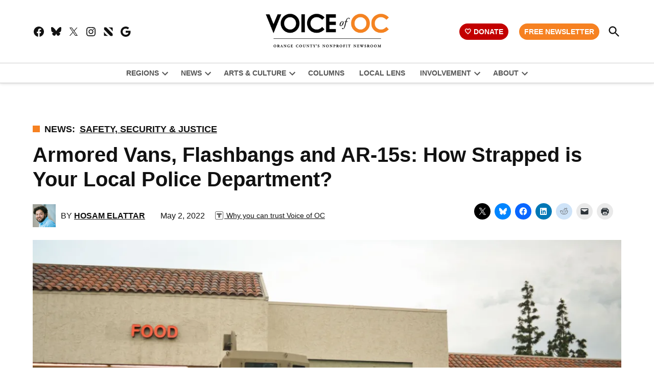

--- FILE ---
content_type: text/html; charset=UTF-8
request_url: https://voiceofoc.org/2022/05/armored-vans-flashbangs-and-ar-15s-how-strapped-is-your-local-police-department/
body_size: 49864
content:
<!doctype html>
<html lang="en-US">
<head>
	<meta charset="UTF-8" />
<script>
var gform;gform||(document.addEventListener("gform_main_scripts_loaded",function(){gform.scriptsLoaded=!0}),document.addEventListener("gform/theme/scripts_loaded",function(){gform.themeScriptsLoaded=!0}),window.addEventListener("DOMContentLoaded",function(){gform.domLoaded=!0}),gform={domLoaded:!1,scriptsLoaded:!1,themeScriptsLoaded:!1,isFormEditor:()=>"function"==typeof InitializeEditor,callIfLoaded:function(o){return!(!gform.domLoaded||!gform.scriptsLoaded||!gform.themeScriptsLoaded&&!gform.isFormEditor()||(gform.isFormEditor()&&console.warn("The use of gform.initializeOnLoaded() is deprecated in the form editor context and will be removed in Gravity Forms 3.1."),o(),0))},initializeOnLoaded:function(o){gform.callIfLoaded(o)||(document.addEventListener("gform_main_scripts_loaded",()=>{gform.scriptsLoaded=!0,gform.callIfLoaded(o)}),document.addEventListener("gform/theme/scripts_loaded",()=>{gform.themeScriptsLoaded=!0,gform.callIfLoaded(o)}),window.addEventListener("DOMContentLoaded",()=>{gform.domLoaded=!0,gform.callIfLoaded(o)}))},hooks:{action:{},filter:{}},addAction:function(o,r,e,t){gform.addHook("action",o,r,e,t)},addFilter:function(o,r,e,t){gform.addHook("filter",o,r,e,t)},doAction:function(o){gform.doHook("action",o,arguments)},applyFilters:function(o){return gform.doHook("filter",o,arguments)},removeAction:function(o,r){gform.removeHook("action",o,r)},removeFilter:function(o,r,e){gform.removeHook("filter",o,r,e)},addHook:function(o,r,e,t,n){null==gform.hooks[o][r]&&(gform.hooks[o][r]=[]);var d=gform.hooks[o][r];null==n&&(n=r+"_"+d.length),gform.hooks[o][r].push({tag:n,callable:e,priority:t=null==t?10:t})},doHook:function(r,o,e){var t;if(e=Array.prototype.slice.call(e,1),null!=gform.hooks[r][o]&&((o=gform.hooks[r][o]).sort(function(o,r){return o.priority-r.priority}),o.forEach(function(o){"function"!=typeof(t=o.callable)&&(t=window[t]),"action"==r?t.apply(null,e):e[0]=t.apply(null,e)})),"filter"==r)return e[0]},removeHook:function(o,r,t,n){var e;null!=gform.hooks[o][r]&&(e=(e=gform.hooks[o][r]).filter(function(o,r,e){return!!(null!=n&&n!=o.tag||null!=t&&t!=o.priority)}),gform.hooks[o][r]=e)}});
</script>

	<meta name="viewport" content="width=device-width, initial-scale=1" />
	<link rel="profile" href="https://gmpg.org/xfn/11" />
	<meta name='robots' content='index, follow, max-image-preview:large, max-snippet:-1, max-video-preview:-1' />
<link rel='preconnect' href='https://i0.wp.com' >

	<!-- This site is optimized with the Yoast SEO Premium plugin v26.7 (Yoast SEO v26.7) - https://yoast.com/wordpress/plugins/seo/ -->
	<title>Armored Vans, Flashbangs and AR-15s: How Strapped is Your Local Police Department?</title><link rel="preload" href="https://voiceofoc.org/wp-content/uploads/2025/01/1-e1737408005531.png" as="image" fetchpriority="high"><link rel="preload" href="https://i0.wp.com/voiceofoc.org/wp-content/uploads/2020/02/VoiceofOC.png?fit=3010%2C1024&amp;quality=80&amp;ssl=1" as="image" imagesrcset="https://i0.wp.com/voiceofoc.org/wp-content/uploads/2020/02/VoiceofOC.png?w=3010&amp;quality=80&amp;ssl=1 3010w, https://i0.wp.com/voiceofoc.org/wp-content/uploads/2020/02/VoiceofOC.png?resize=706%2C240&amp;quality=80&amp;ssl=1 706w, https://i0.wp.com/voiceofoc.org/wp-content/uploads/2020/02/VoiceofOC.png?resize=336%2C114&amp;quality=80&amp;ssl=1 336w, https://i0.wp.com/voiceofoc.org/wp-content/uploads/2020/02/VoiceofOC.png?resize=771%2C262&amp;quality=80&amp;ssl=1 771w, https://i0.wp.com/voiceofoc.org/wp-content/uploads/2020/02/VoiceofOC.png?resize=768%2C261&amp;quality=80&amp;ssl=1 768w, https://i0.wp.com/voiceofoc.org/wp-content/uploads/2020/02/VoiceofOC.png?resize=1536%2C523&amp;quality=80&amp;ssl=1 1536w, https://i0.wp.com/voiceofoc.org/wp-content/uploads/2020/02/VoiceofOC.png?resize=2048%2C697&amp;quality=80&amp;ssl=1 2048w, https://i0.wp.com/voiceofoc.org/wp-content/uploads/2020/02/VoiceofOC.png?resize=1170%2C398&amp;quality=80&amp;ssl=1 1170w, https://i0.wp.com/voiceofoc.org/wp-content/uploads/2020/02/VoiceofOC.png?fit=3010%2C1024&amp;quality=80&amp;ssl=1&amp;w=370 370w, https://i0.wp.com/voiceofoc.org/wp-content/uploads/2020/02/VoiceofOC.png?fit=3010%2C1024&amp;quality=80&amp;ssl=1&amp;w=400 400w" imagesizes="(max-width: 3010px) 100vw, 3010px" fetchpriority="high"><style id="perfmatters-used-css">.sow-cta-base{zoom:1;padding:2em 2.5em;}.sow-cta-base:before{content:"";display:block;}.sow-cta-base:after{content:"";display:table;clear:both;}.sow-cta-base .sow-cta-text .sow-cta-title,.sow-cta-base .sow-cta-text .sow-cta-subtitle,.sow-cta-base .sow-cta-text p{margin:.4em 0;}.sow-cta-base .sow-cta-text .sow-cta-title{margin-top:0;}.sow-cta-base .sow-cta-text .sow-cta-subtitle,.sow-cta-base .sow-cta-text p{margin-bottom:0;font-weight:normal;}@media screen and (max-width:640px){.sow-cta-base{text-align:center;padding:1.75em;}.sow-cta-base .sow-cta-text{float:none;}}.so-widget-sow-cta-default-2c207402e54a .sow-cta-base{border:1px solid #e3e3e3;background-color:#f2f2f2;}.so-widget-sow-cta-default-2c207402e54a .sow-cta-base .sow-cta-text .sow-cta-title{color:#c30000;font-size:2.2em;}.so-widget-sow-cta-default-2c207402e54a .sow-cta-base .sow-cta-text .sow-cta-subtitle{color:#000;font-family:EB Garamond;font-weight:500;font-size:1.2em;}.so-widget-sow-cta-default-2c207402e54a .sow-cta-base .sow-cta-text{float:left;}.so-widget-sow-cta-default-2c207402e54a .sow-cta-base .so-widget-sow-button{float:right;margin-left:1em;}@media (max-width: 780px){.so-widget-sow-cta-default-2c207402e54a .sow-cta-base .sow-cta-wrapper .so-widget-sow-button{margin-right:0;margin-left:0;}}.so-widget-sow-button-flat-c8fe4a7b61b4 .ow-button-base{zoom:1;}.so-widget-sow-button-flat-c8fe4a7b61b4 .ow-button-base:before{content:"";display:block;}.so-widget-sow-button-flat-c8fe4a7b61b4 .ow-button-base:after{content:"";display:table;clear:both;}@media (max-width: 780px){.so-widget-sow-button-flat-c8fe4a7b61b4 .ow-button-base.ow-button-align-center{text-align:center;}}.so-widget-sow-button-flat-c8fe4a7b61b4 .ow-button-base a{-ms-box-sizing:border-box;-moz-box-sizing:border-box;-webkit-box-sizing:border-box;box-sizing:border-box;font-size:1em;padding:1em 2em;background:#c30000;color:#fff !important;border:1px solid #c30000;border-width:1px 0;-webkit-border-radius:0;-moz-border-radius:0;border-radius:0;text-shadow:0 1px 0 rgba(0,0,0,.05);}.so-widget-sow-button-flat-c8fe4a7b61b4 .ow-button-base a > span{display:flex;justify-content:center;}.so-widget-sow-button-flat-c8fe4a7b61b4 .ow-button-base a > span [class^="sow-icon-"]{font-size:1.3em;}.so-widget-sow-button-flat-c8fe4a7b61b4 .ow-button-base a.ow-icon-placement-left > span{align-items:start;}.ow-button-base{zoom:1;}.ow-button-base:before{content:"";display:block;}.ow-button-base:after{content:"";display:table;clear:both;}.ow-button-base a{text-align:center;display:inline-block;cursor:pointer;text-decoration:none;line-height:1em;}.ow-button-base a .sow-icon-image,.ow-button-base a [class^="sow-icon-"]{font-size:1.3em;height:1em;width:auto;margin:-.1em .75em -.2em -.75em;display:block;float:left;}.ow-button-base a.ow-icon-placement-left .sow-icon-image,.ow-button-base a.ow-icon-placement-left [class^="sow-icon-"]{margin:-.1em .75em -.2em -.75em;float:left;}.ow-button-base.ow-button-align-center{text-align:center;}</style>
	<link rel="canonical" href="https://voiceofoc.org/2022/05/armored-vans-flashbangs-and-ar-15s-how-strapped-is-your-local-police-department/" />
	<meta property="og:locale" content="en_US" />
	<meta property="og:type" content="article" />
	<meta property="og:title" content="Armored Vans, Flashbangs and AR-15s: How Strapped is Your Local Police Department?" />
	<meta property="og:description" content="One by one, police departments across Orange County are disclosing their inventory of military equipment and weaponry following a new state law requiring them to do so." />
	<meta property="og:url" content="https://voiceofoc.org/2022/05/armored-vans-flashbangs-and-ar-15s-how-strapped-is-your-local-police-department/" />
	<meta property="og:site_name" content="Voice of OC" />
	<meta property="article:publisher" content="https://www.facebook.com/voiceofoc/" />
	<meta property="article:published_time" content="2022-05-02T13:54:00+00:00" />
	<meta property="og:image" content="https://i0.wp.com/voiceofoc.org/wp-content/uploads/2022/04/DSC_0068.jpg?fit=1500%2C844&ssl=1" />
	<meta property="og:image:width" content="1500" />
	<meta property="og:image:height" content="844" />
	<meta property="og:image:type" content="image/jpeg" />
	<meta name="author" content="Hosam Elattar" />
	<meta name="twitter:card" content="summary_large_image" />
	<meta name="twitter:creator" content="@voiceofoc" />
	<meta name="twitter:site" content="@voiceofoc" />
	<meta name="twitter:label1" content="Written by" />
	<meta name="twitter:data1" content="Hosam Elattar" />
	<meta name="twitter:label2" content="Est. reading time" />
	<meta name="twitter:data2" content="6 minutes" />
	<script type="application/ld+json" class="yoast-schema-graph">{"@context":"https://schema.org","@graph":[{"@type":"Article","@id":"https://voiceofoc.org/2022/05/armored-vans-flashbangs-and-ar-15s-how-strapped-is-your-local-police-department/#article","isPartOf":{"@id":"https://voiceofoc.org/2022/05/armored-vans-flashbangs-and-ar-15s-how-strapped-is-your-local-police-department/"},"author":[{"@id":"http://voiceofoc.org/#/schema/person/4308613f90dd017a5295a673d4efff7f"}],"headline":"Armored Vans, Flashbangs and AR-15s: How Strapped is Your Local Police Department?","datePublished":"2022-05-02T13:54:00+00:00","mainEntityOfPage":{"@id":"https://voiceofoc.org/2022/05/armored-vans-flashbangs-and-ar-15s-how-strapped-is-your-local-police-department/"},"wordCount":1293,"publisher":{"@id":"http://voiceofoc.org/#organization"},"image":{"@id":"https://voiceofoc.org/2022/05/armored-vans-flashbangs-and-ar-15s-how-strapped-is-your-local-police-department/#primaryimage"},"thumbnailUrl":"https://i0.wp.com/voiceofoc.org/wp-content/uploads/2022/04/DSC_0068.jpg?fit=1500%2C844&quality=89&ssl=1","keywords":["AB 481","Gov. Gavin Newsom","Jose Moreno","Militarized police","Military equipment","Voice of OC"],"articleSection":["Anaheim","Buena Park","Cypress","Government","NEWS","NORTH COUNTY","Safety, Security &amp; Justice","State","Top Stories"],"inLanguage":"en-US","copyrightYear":"2022","copyrightHolder":{"@id":"https://voiceofoc.org/#organization"}},{"@type":"WebPage","@id":"https://voiceofoc.org/2022/05/armored-vans-flashbangs-and-ar-15s-how-strapped-is-your-local-police-department/","url":"https://voiceofoc.org/2022/05/armored-vans-flashbangs-and-ar-15s-how-strapped-is-your-local-police-department/","name":"Armored Vans, Flashbangs and AR-15s: How Strapped is Your Local Police Department?","isPartOf":{"@id":"http://voiceofoc.org/#website"},"primaryImageOfPage":{"@id":"https://voiceofoc.org/2022/05/armored-vans-flashbangs-and-ar-15s-how-strapped-is-your-local-police-department/#primaryimage"},"image":{"@id":"https://voiceofoc.org/2022/05/armored-vans-flashbangs-and-ar-15s-how-strapped-is-your-local-police-department/#primaryimage"},"thumbnailUrl":"https://i0.wp.com/voiceofoc.org/wp-content/uploads/2022/04/DSC_0068.jpg?fit=1500%2C844&quality=89&ssl=1","datePublished":"2022-05-02T13:54:00+00:00","breadcrumb":{"@id":"https://voiceofoc.org/2022/05/armored-vans-flashbangs-and-ar-15s-how-strapped-is-your-local-police-department/#breadcrumb"},"inLanguage":"en-US","potentialAction":[{"@type":"ReadAction","target":["https://voiceofoc.org/2022/05/armored-vans-flashbangs-and-ar-15s-how-strapped-is-your-local-police-department/"]}]},{"@type":"ImageObject","inLanguage":"en-US","@id":"https://voiceofoc.org/2022/05/armored-vans-flashbangs-and-ar-15s-how-strapped-is-your-local-police-department/#primaryimage","url":"https://i0.wp.com/voiceofoc.org/wp-content/uploads/2022/04/DSC_0068.jpg?fit=1500%2C844&quality=89&ssl=1","contentUrl":"https://i0.wp.com/voiceofoc.org/wp-content/uploads/2022/04/DSC_0068.jpg?fit=1500%2C844&quality=89&ssl=1","width":1500,"height":844,"caption":"A military vehicle drives through Anaheim during the 2020 June George Floyd protests."},{"@type":"BreadcrumbList","@id":"https://voiceofoc.org/2022/05/armored-vans-flashbangs-and-ar-15s-how-strapped-is-your-local-police-department/#breadcrumb","itemListElement":[{"@type":"ListItem","position":1,"name":"Home","item":"https://voiceofoc.org/"},{"@type":"ListItem","position":2,"name":"Armored Vans, Flashbangs and AR-15s: How Strapped is Your Local Police Department?"}]},{"@type":"WebSite","@id":"http://voiceofoc.org/#website","url":"http://voiceofoc.org/","name":"Voice of OC","description":"Orange County&#039;s Nonprofit Newsroom","publisher":{"@id":"http://voiceofoc.org/#organization"},"potentialAction":[{"@type":"SearchAction","target":{"@type":"EntryPoint","urlTemplate":"http://voiceofoc.org/?s={search_term_string}"},"query-input":{"@type":"PropertyValueSpecification","valueRequired":true,"valueName":"search_term_string"}}],"inLanguage":"en-US"},{"@type":"Organization","@id":"http://voiceofoc.org/#organization","name":"Voice of OC","url":"http://voiceofoc.org/","logo":{"@type":"ImageObject","inLanguage":"en-US","@id":"http://voiceofoc.org/#/schema/logo/image/","url":"https://i0.wp.com/voiceofoc.org/wp-content/uploads/2019/11/VoiceofOC.icon_.1024.png?fit=1024%2C1024&ssl=1","contentUrl":"https://i0.wp.com/voiceofoc.org/wp-content/uploads/2019/11/VoiceofOC.icon_.1024.png?fit=1024%2C1024&ssl=1","width":1024,"height":1024,"caption":"Voice of OC"},"image":{"@id":"http://voiceofoc.org/#/schema/logo/image/"},"sameAs":["https://www.facebook.com/voiceofoc/","https://x.com/voiceofoc","https://www.instagram.com/voiceofoc/","https://www.linkedin.com/company/voiceofoc/","https://www.youtube.com/channel/UCHIvqaqU_VE5k7IvXGUOQPA"],"publishingPrinciples":"https://voiceofoc.org/mission-values-2024/","ownershipFundingInfo":"https://voiceofoc.org/funding-partnerships/"},{"@type":"Person","@id":"http://voiceofoc.org/#/schema/person/4308613f90dd017a5295a673d4efff7f","name":"Hosam Elattar","image":{"@type":"ImageObject","inLanguage":"en-US","@id":"http://voiceofoc.org/#/schema/person/image/b86b4af11fcc4b0d3d7da15566625bf9","url":"https://voiceofoc.org/wp-content/uploads/2021/02/Hosamsquare-96x96.png","contentUrl":"https://voiceofoc.org/wp-content/uploads/2021/02/Hosamsquare-96x96.png","caption":"Hosam Elattar"},"description":"Hosam Elattar is a Voice of OC/ Report For America reporter covering Anaheim &amp; North Orange County, food insecurity, housing &amp; homelessness, the Arab &amp; Muslim American community and education. Elattar started at Voice of OC as an intern in January, 2020 and has covered local food banks’ response to the COVID-19 pandemic, School board debates on how to teach history, the decades long push by Arab American business owners to recognize Little Arabia and a corruption scandal at Anaheim City Hall. He has won several awards from the OC Press Club including Best News Story, Best Political Story and Best Religion Story. Elattar is Egyptian American and has lived in Botswana, Nepal, Uganda, The Dominican Republic and India.","url":"https://voiceofoc.org/author/helattar/"}]}</script>
	<!-- / Yoast SEO Premium plugin. -->


<link rel='dns-prefetch' href='//stats.wp.com' />
<link rel='dns-prefetch' href='//cdn.parsely.com' />
<link rel='dns-prefetch' href='//www.googletagmanager.com' />
<link rel='dns-prefetch' href='//use.typekit.net' />
<link rel='preconnect' href='//i0.wp.com' />
<link rel='preconnect' href='//c0.wp.com' />
<link rel="alternate" type="application/rss+xml" title="Voice of OC &raquo; Feed" href="https://voiceofoc.org/feed/" />
<link rel="alternate" type="application/rss+xml" title="Voice of OC &raquo; Comments Feed" href="https://voiceofoc.org/comments/feed/" />
<link rel="alternate" type="text/calendar" title="Voice of OC &raquo; iCal Feed" href="https://voiceofoc.org/events/?ical=1" />
<link rel="alternate" title="oEmbed (JSON)" type="application/json+oembed" href="https://voiceofoc.org/wp-json/oembed/1.0/embed?url=https%3A%2F%2Fvoiceofoc.org%2F2022%2F05%2Farmored-vans-flashbangs-and-ar-15s-how-strapped-is-your-local-police-department%2F" />
<link rel="alternate" title="oEmbed (XML)" type="text/xml+oembed" href="https://voiceofoc.org/wp-json/oembed/1.0/embed?url=https%3A%2F%2Fvoiceofoc.org%2F2022%2F05%2Farmored-vans-flashbangs-and-ar-15s-how-strapped-is-your-local-police-department%2F&#038;format=xml" />
<style id='wp-img-auto-sizes-contain-inline-css'>img:is([sizes=auto i],[sizes^="auto," i]){contain-intrinsic-size:3000px 1500px}</style>
<link rel="stylesheet" id="jetpack_related-posts-css" media="all" data-pmdelayedstyle="https://voiceofoc.org/wp-content/plugins/jetpack/modules/related-posts/related-posts.css?ver=20240116">
<link rel='stylesheet' id='tribe-events-pro-mini-calendar-block-styles-css' href='https://voiceofoc.org/wp-content/plugins/events-calendar-pro/build/css/tribe-events-pro-mini-calendar-block.css?ver=7.7.11' media='all' />
<link rel='stylesheet' id='wp-block-library-css' href='https://c0.wp.com/c/6.9/wp-includes/css/dist/block-library/style.min.css' media='all' />
<style id='wp-block-button-inline-css'>.wp-block-button__link{align-content:center;box-sizing:border-box;cursor:pointer;display:inline-block;height:100%;text-align:center;word-break:break-word}.wp-block-button__link.aligncenter{text-align:center}.wp-block-button__link.alignright{text-align:right}:where(.wp-block-button__link){border-radius:9999px;box-shadow:none;padding:calc(.667em + 2px) calc(1.333em + 2px);text-decoration:none}.wp-block-button[style*=text-decoration] .wp-block-button__link{text-decoration:inherit}.wp-block-buttons>.wp-block-button.has-custom-width{max-width:none}.wp-block-buttons>.wp-block-button.has-custom-width .wp-block-button__link{width:100%}.wp-block-buttons>.wp-block-button.has-custom-font-size .wp-block-button__link{font-size:inherit}.wp-block-buttons>.wp-block-button.wp-block-button__width-25{width:calc(25% - var(--wp--style--block-gap,.5em)*.75)}.wp-block-buttons>.wp-block-button.wp-block-button__width-50{width:calc(50% - var(--wp--style--block-gap,.5em)*.5)}.wp-block-buttons>.wp-block-button.wp-block-button__width-75{width:calc(75% - var(--wp--style--block-gap,.5em)*.25)}.wp-block-buttons>.wp-block-button.wp-block-button__width-100{flex-basis:100%;width:100%}.wp-block-buttons.is-vertical>.wp-block-button.wp-block-button__width-25{width:25%}.wp-block-buttons.is-vertical>.wp-block-button.wp-block-button__width-50{width:50%}.wp-block-buttons.is-vertical>.wp-block-button.wp-block-button__width-75{width:75%}.wp-block-button.is-style-squared,.wp-block-button__link.wp-block-button.is-style-squared{border-radius:0}.wp-block-button.no-border-radius,.wp-block-button__link.no-border-radius{border-radius:0!important}:root :where(.wp-block-button .wp-block-button__link.is-style-outline),:root :where(.wp-block-button.is-style-outline>.wp-block-button__link){border:2px solid;padding:.667em 1.333em}:root :where(.wp-block-button .wp-block-button__link.is-style-outline:not(.has-text-color)),:root :where(.wp-block-button.is-style-outline>.wp-block-button__link:not(.has-text-color)){color:currentColor}:root :where(.wp-block-button .wp-block-button__link.is-style-outline:not(.has-background)),:root :where(.wp-block-button.is-style-outline>.wp-block-button__link:not(.has-background)){background-color:initial;background-image:none}</style>
<style id='wp-block-heading-inline-css'>h1:where(.wp-block-heading).has-background,h2:where(.wp-block-heading).has-background,h3:where(.wp-block-heading).has-background,h4:where(.wp-block-heading).has-background,h5:where(.wp-block-heading).has-background,h6:where(.wp-block-heading).has-background{padding:1.25em 2.375em}h1.has-text-align-left[style*=writing-mode]:where([style*=vertical-lr]),h1.has-text-align-right[style*=writing-mode]:where([style*=vertical-rl]),h2.has-text-align-left[style*=writing-mode]:where([style*=vertical-lr]),h2.has-text-align-right[style*=writing-mode]:where([style*=vertical-rl]),h3.has-text-align-left[style*=writing-mode]:where([style*=vertical-lr]),h3.has-text-align-right[style*=writing-mode]:where([style*=vertical-rl]),h4.has-text-align-left[style*=writing-mode]:where([style*=vertical-lr]),h4.has-text-align-right[style*=writing-mode]:where([style*=vertical-rl]),h5.has-text-align-left[style*=writing-mode]:where([style*=vertical-lr]),h5.has-text-align-right[style*=writing-mode]:where([style*=vertical-rl]),h6.has-text-align-left[style*=writing-mode]:where([style*=vertical-lr]),h6.has-text-align-right[style*=writing-mode]:where([style*=vertical-rl]){rotate:180deg}</style>
<style id='wp-block-image-inline-css'>.wp-block-image>a,.wp-block-image>figure>a{display:inline-block}.wp-block-image img{box-sizing:border-box;height:auto;max-width:100%;vertical-align:bottom}@media not (prefers-reduced-motion){.wp-block-image img.hide{visibility:hidden}.wp-block-image img.show{animation:show-content-image .4s}}.wp-block-image[style*=border-radius] img,.wp-block-image[style*=border-radius]>a{border-radius:inherit}.wp-block-image.has-custom-border img{box-sizing:border-box}.wp-block-image.aligncenter{text-align:center}.wp-block-image.alignfull>a,.wp-block-image.alignwide>a{width:100%}.wp-block-image.alignfull img,.wp-block-image.alignwide img{height:auto;width:100%}.wp-block-image .aligncenter,.wp-block-image .alignleft,.wp-block-image .alignright,.wp-block-image.aligncenter,.wp-block-image.alignleft,.wp-block-image.alignright{display:table}.wp-block-image .aligncenter>figcaption,.wp-block-image .alignleft>figcaption,.wp-block-image .alignright>figcaption,.wp-block-image.aligncenter>figcaption,.wp-block-image.alignleft>figcaption,.wp-block-image.alignright>figcaption{caption-side:bottom;display:table-caption}.wp-block-image .alignleft{float:left;margin:.5em 1em .5em 0}.wp-block-image .alignright{float:right;margin:.5em 0 .5em 1em}.wp-block-image .aligncenter{margin-left:auto;margin-right:auto}.wp-block-image :where(figcaption){margin-bottom:1em;margin-top:.5em}.wp-block-image.is-style-circle-mask img{border-radius:9999px}@supports ((-webkit-mask-image:none) or (mask-image:none)) or (-webkit-mask-image:none){.wp-block-image.is-style-circle-mask img{border-radius:0;-webkit-mask-image:url('data:image/svg+xml;utf8,<svg viewBox="0 0 100 100" xmlns="http://www.w3.org/2000/svg"><circle cx="50" cy="50" r="50"/></svg>');mask-image:url('data:image/svg+xml;utf8,<svg viewBox="0 0 100 100" xmlns="http://www.w3.org/2000/svg"><circle cx="50" cy="50" r="50"/></svg>');mask-mode:alpha;-webkit-mask-position:center;mask-position:center;-webkit-mask-repeat:no-repeat;mask-repeat:no-repeat;-webkit-mask-size:contain;mask-size:contain}}:root :where(.wp-block-image.is-style-rounded img,.wp-block-image .is-style-rounded img){border-radius:9999px}.wp-block-image figure{margin:0}.wp-lightbox-container{display:flex;flex-direction:column;position:relative}.wp-lightbox-container img{cursor:zoom-in}.wp-lightbox-container img:hover+button{opacity:1}.wp-lightbox-container button{align-items:center;backdrop-filter:blur(16px) saturate(180%);background-color:#5a5a5a40;border:none;border-radius:4px;cursor:zoom-in;display:flex;height:20px;justify-content:center;opacity:0;padding:0;position:absolute;right:16px;text-align:center;top:16px;width:20px;z-index:100}@media not (prefers-reduced-motion){.wp-lightbox-container button{transition:opacity .2s ease}}.wp-lightbox-container button:focus-visible{outline:3px auto #5a5a5a40;outline:3px auto -webkit-focus-ring-color;outline-offset:3px}.wp-lightbox-container button:hover{cursor:pointer;opacity:1}.wp-lightbox-container button:focus{opacity:1}.wp-lightbox-container button:focus,.wp-lightbox-container button:hover,.wp-lightbox-container button:not(:hover):not(:active):not(.has-background){background-color:#5a5a5a40;border:none}.wp-lightbox-overlay{box-sizing:border-box;cursor:zoom-out;height:100vh;left:0;overflow:hidden;position:fixed;top:0;visibility:hidden;width:100%;z-index:100000}.wp-lightbox-overlay .close-button{align-items:center;cursor:pointer;display:flex;justify-content:center;min-height:40px;min-width:40px;padding:0;position:absolute;right:calc(env(safe-area-inset-right) + 16px);top:calc(env(safe-area-inset-top) + 16px);z-index:5000000}.wp-lightbox-overlay .close-button:focus,.wp-lightbox-overlay .close-button:hover,.wp-lightbox-overlay .close-button:not(:hover):not(:active):not(.has-background){background:none;border:none}.wp-lightbox-overlay .lightbox-image-container{height:var(--wp--lightbox-container-height);left:50%;overflow:hidden;position:absolute;top:50%;transform:translate(-50%,-50%);transform-origin:top left;width:var(--wp--lightbox-container-width);z-index:9999999999}.wp-lightbox-overlay .wp-block-image{align-items:center;box-sizing:border-box;display:flex;height:100%;justify-content:center;margin:0;position:relative;transform-origin:0 0;width:100%;z-index:3000000}.wp-lightbox-overlay .wp-block-image img{height:var(--wp--lightbox-image-height);min-height:var(--wp--lightbox-image-height);min-width:var(--wp--lightbox-image-width);width:var(--wp--lightbox-image-width)}.wp-lightbox-overlay .wp-block-image figcaption{display:none}.wp-lightbox-overlay button{background:none;border:none}.wp-lightbox-overlay .scrim{background-color:#fff;height:100%;opacity:.9;position:absolute;width:100%;z-index:2000000}.wp-lightbox-overlay.active{visibility:visible}@media not (prefers-reduced-motion){.wp-lightbox-overlay.active{animation:turn-on-visibility .25s both}.wp-lightbox-overlay.active img{animation:turn-on-visibility .35s both}.wp-lightbox-overlay.show-closing-animation:not(.active){animation:turn-off-visibility .35s both}.wp-lightbox-overlay.show-closing-animation:not(.active) img{animation:turn-off-visibility .25s both}.wp-lightbox-overlay.zoom.active{animation:none;opacity:1;visibility:visible}.wp-lightbox-overlay.zoom.active .lightbox-image-container{animation:lightbox-zoom-in .4s}.wp-lightbox-overlay.zoom.active .lightbox-image-container img{animation:none}.wp-lightbox-overlay.zoom.active .scrim{animation:turn-on-visibility .4s forwards}.wp-lightbox-overlay.zoom.show-closing-animation:not(.active){animation:none}.wp-lightbox-overlay.zoom.show-closing-animation:not(.active) .lightbox-image-container{animation:lightbox-zoom-out .4s}.wp-lightbox-overlay.zoom.show-closing-animation:not(.active) .lightbox-image-container img{animation:none}.wp-lightbox-overlay.zoom.show-closing-animation:not(.active) .scrim{animation:turn-off-visibility .4s forwards}}@keyframes show-content-image{0%{visibility:hidden}99%{visibility:hidden}to{visibility:visible}}@keyframes turn-on-visibility{0%{opacity:0}to{opacity:1}}@keyframes turn-off-visibility{0%{opacity:1;visibility:visible}99%{opacity:0;visibility:visible}to{opacity:0;visibility:hidden}}@keyframes lightbox-zoom-in{0%{transform:translate(calc((-100vw + var(--wp--lightbox-scrollbar-width))/2 + var(--wp--lightbox-initial-left-position)),calc(-50vh + var(--wp--lightbox-initial-top-position))) scale(var(--wp--lightbox-scale))}to{transform:translate(-50%,-50%) scale(1)}}@keyframes lightbox-zoom-out{0%{transform:translate(-50%,-50%) scale(1);visibility:visible}99%{visibility:visible}to{transform:translate(calc((-100vw + var(--wp--lightbox-scrollbar-width))/2 + var(--wp--lightbox-initial-left-position)),calc(-50vh + var(--wp--lightbox-initial-top-position))) scale(var(--wp--lightbox-scale));visibility:hidden}}</style>
<style id='wp-block-image-theme-inline-css'>:root :where(.wp-block-image figcaption){color:#555;font-size:13px;text-align:center}.is-dark-theme :root :where(.wp-block-image figcaption){color:#ffffffa6}.wp-block-image{margin:0 0 1em}</style>
<style id='wp-block-media-text-inline-css'>.wp-block-media-text{box-sizing:border-box;direction:ltr;display:grid;grid-template-columns:50% 1fr;grid-template-rows:auto}.wp-block-media-text.has-media-on-the-right{grid-template-columns:1fr 50%}.wp-block-media-text.is-vertically-aligned-top>.wp-block-media-text__content,.wp-block-media-text.is-vertically-aligned-top>.wp-block-media-text__media{align-self:start}.wp-block-media-text.is-vertically-aligned-center>.wp-block-media-text__content,.wp-block-media-text.is-vertically-aligned-center>.wp-block-media-text__media,.wp-block-media-text>.wp-block-media-text__content,.wp-block-media-text>.wp-block-media-text__media{align-self:center}.wp-block-media-text.is-vertically-aligned-bottom>.wp-block-media-text__content,.wp-block-media-text.is-vertically-aligned-bottom>.wp-block-media-text__media{align-self:end}.wp-block-media-text>.wp-block-media-text__media{grid-column:1;grid-row:1;margin:0}.wp-block-media-text>.wp-block-media-text__content{direction:ltr;grid-column:2;grid-row:1;padding:0 8%;word-break:break-word}.wp-block-media-text.has-media-on-the-right>.wp-block-media-text__media{grid-column:2;grid-row:1}.wp-block-media-text.has-media-on-the-right>.wp-block-media-text__content{grid-column:1;grid-row:1}.wp-block-media-text__media a{display:block}.wp-block-media-text__media img,.wp-block-media-text__media video{height:auto;max-width:unset;vertical-align:middle;width:100%}.wp-block-media-text.is-image-fill>.wp-block-media-text__media{background-size:cover;height:100%;min-height:250px}.wp-block-media-text.is-image-fill>.wp-block-media-text__media>a{display:block;height:100%}.wp-block-media-text.is-image-fill>.wp-block-media-text__media img{height:1px;margin:-1px;overflow:hidden;padding:0;position:absolute;width:1px;clip:rect(0,0,0,0);border:0}.wp-block-media-text.is-image-fill-element>.wp-block-media-text__media{height:100%;min-height:250px}.wp-block-media-text.is-image-fill-element>.wp-block-media-text__media>a{display:block;height:100%}.wp-block-media-text.is-image-fill-element>.wp-block-media-text__media img{height:100%;object-fit:cover;width:100%}@media (max-width:600px){.wp-block-media-text.is-stacked-on-mobile{grid-template-columns:100%!important}.wp-block-media-text.is-stacked-on-mobile>.wp-block-media-text__media{grid-column:1;grid-row:1}.wp-block-media-text.is-stacked-on-mobile>.wp-block-media-text__content{grid-column:1;grid-row:2}}</style>
<style id='wp-block-buttons-inline-css'>.wp-block-buttons{box-sizing:border-box}.wp-block-buttons.is-vertical{flex-direction:column}.wp-block-buttons.is-vertical>.wp-block-button:last-child{margin-bottom:0}.wp-block-buttons>.wp-block-button{display:inline-block;margin:0}.wp-block-buttons.is-content-justification-left{justify-content:flex-start}.wp-block-buttons.is-content-justification-left.is-vertical{align-items:flex-start}.wp-block-buttons.is-content-justification-center{justify-content:center}.wp-block-buttons.is-content-justification-center.is-vertical{align-items:center}.wp-block-buttons.is-content-justification-right{justify-content:flex-end}.wp-block-buttons.is-content-justification-right.is-vertical{align-items:flex-end}.wp-block-buttons.is-content-justification-space-between{justify-content:space-between}.wp-block-buttons.aligncenter{text-align:center}.wp-block-buttons:not(.is-content-justification-space-between,.is-content-justification-right,.is-content-justification-left,.is-content-justification-center) .wp-block-button.aligncenter{margin-left:auto;margin-right:auto;width:100%}.wp-block-buttons[style*=text-decoration] .wp-block-button,.wp-block-buttons[style*=text-decoration] .wp-block-button__link{text-decoration:inherit}.wp-block-buttons.has-custom-font-size .wp-block-button__link{font-size:inherit}.wp-block-buttons .wp-block-button__link{width:100%}.wp-block-button.aligncenter{text-align:center}</style>
<style id='wp-block-columns-inline-css'>.wp-block-columns{box-sizing:border-box;display:flex;flex-wrap:wrap!important}@media (min-width:782px){.wp-block-columns{flex-wrap:nowrap!important}}.wp-block-columns{align-items:normal!important}.wp-block-columns.are-vertically-aligned-top{align-items:flex-start}.wp-block-columns.are-vertically-aligned-center{align-items:center}.wp-block-columns.are-vertically-aligned-bottom{align-items:flex-end}@media (max-width:781px){.wp-block-columns:not(.is-not-stacked-on-mobile)>.wp-block-column{flex-basis:100%!important}}@media (min-width:782px){.wp-block-columns:not(.is-not-stacked-on-mobile)>.wp-block-column{flex-basis:0;flex-grow:1}.wp-block-columns:not(.is-not-stacked-on-mobile)>.wp-block-column[style*=flex-basis]{flex-grow:0}}.wp-block-columns.is-not-stacked-on-mobile{flex-wrap:nowrap!important}.wp-block-columns.is-not-stacked-on-mobile>.wp-block-column{flex-basis:0;flex-grow:1}.wp-block-columns.is-not-stacked-on-mobile>.wp-block-column[style*=flex-basis]{flex-grow:0}:where(.wp-block-columns){margin-bottom:1.75em}:where(.wp-block-columns.has-background){padding:1.25em 2.375em}.wp-block-column{flex-grow:1;min-width:0;overflow-wrap:break-word;word-break:break-word}.wp-block-column.is-vertically-aligned-top{align-self:flex-start}.wp-block-column.is-vertically-aligned-center{align-self:center}.wp-block-column.is-vertically-aligned-bottom{align-self:flex-end}.wp-block-column.is-vertically-aligned-stretch{align-self:stretch}.wp-block-column.is-vertically-aligned-bottom,.wp-block-column.is-vertically-aligned-center,.wp-block-column.is-vertically-aligned-top{width:100%}</style>
<style id='wp-block-group-inline-css'>.wp-block-group{box-sizing:border-box}:where(.wp-block-group.wp-block-group-is-layout-constrained){position:relative}</style>
<style id='wp-block-group-theme-inline-css'>:where(.wp-block-group.has-background){padding:1.25em 2.375em}</style>
<style id='wp-block-paragraph-inline-css'>.is-small-text{font-size:.875em}.is-regular-text{font-size:1em}.is-large-text{font-size:2.25em}.is-larger-text{font-size:3em}.has-drop-cap:not(:focus):first-letter{float:left;font-size:8.4em;font-style:normal;font-weight:100;line-height:.68;margin:.05em .1em 0 0;text-transform:uppercase}body.rtl .has-drop-cap:not(:focus):first-letter{float:none;margin-left:.1em}p.has-drop-cap.has-background{overflow:hidden}:root :where(p.has-background){padding:1.25em 2.375em}:where(p.has-text-color:not(.has-link-color)) a{color:inherit}p.has-text-align-left[style*="writing-mode:vertical-lr"],p.has-text-align-right[style*="writing-mode:vertical-rl"]{rotate:180deg}</style>
<style id='global-styles-inline-css'>:root{--wp--preset--aspect-ratio--square: 1;--wp--preset--aspect-ratio--4-3: 4/3;--wp--preset--aspect-ratio--3-4: 3/4;--wp--preset--aspect-ratio--3-2: 3/2;--wp--preset--aspect-ratio--2-3: 2/3;--wp--preset--aspect-ratio--16-9: 16/9;--wp--preset--aspect-ratio--9-16: 9/16;--wp--preset--color--black: #000000;--wp--preset--color--cyan-bluish-gray: #abb8c3;--wp--preset--color--white: #FFFFFF;--wp--preset--color--pale-pink: #f78da7;--wp--preset--color--vivid-red: #cf2e2e;--wp--preset--color--luminous-vivid-orange: #ff6900;--wp--preset--color--luminous-vivid-amber: #fcb900;--wp--preset--color--light-green-cyan: #7bdcb5;--wp--preset--color--vivid-green-cyan: #00d084;--wp--preset--color--pale-cyan-blue: #8ed1fc;--wp--preset--color--vivid-cyan-blue: #0693e3;--wp--preset--color--vivid-purple: #9b51e0;--wp--preset--color--primary: #f68121;--wp--preset--color--primary-variation: #ce5900;--wp--preset--color--secondary: #f68121;--wp--preset--color--secondary-variation: #ce5900;--wp--preset--color--dark-gray: #111111;--wp--preset--color--medium-gray: #767676;--wp--preset--color--light-gray: #EEEEEE;--wp--preset--gradient--vivid-cyan-blue-to-vivid-purple: linear-gradient(135deg,rgb(6,147,227) 0%,rgb(155,81,224) 100%);--wp--preset--gradient--light-green-cyan-to-vivid-green-cyan: linear-gradient(135deg,rgb(122,220,180) 0%,rgb(0,208,130) 100%);--wp--preset--gradient--luminous-vivid-amber-to-luminous-vivid-orange: linear-gradient(135deg,rgb(252,185,0) 0%,rgb(255,105,0) 100%);--wp--preset--gradient--luminous-vivid-orange-to-vivid-red: linear-gradient(135deg,rgb(255,105,0) 0%,rgb(207,46,46) 100%);--wp--preset--gradient--very-light-gray-to-cyan-bluish-gray: linear-gradient(135deg,rgb(238,238,238) 0%,rgb(169,184,195) 100%);--wp--preset--gradient--cool-to-warm-spectrum: linear-gradient(135deg,rgb(74,234,220) 0%,rgb(151,120,209) 20%,rgb(207,42,186) 40%,rgb(238,44,130) 60%,rgb(251,105,98) 80%,rgb(254,248,76) 100%);--wp--preset--gradient--blush-light-purple: linear-gradient(135deg,rgb(255,206,236) 0%,rgb(152,150,240) 100%);--wp--preset--gradient--blush-bordeaux: linear-gradient(135deg,rgb(254,205,165) 0%,rgb(254,45,45) 50%,rgb(107,0,62) 100%);--wp--preset--gradient--luminous-dusk: linear-gradient(135deg,rgb(255,203,112) 0%,rgb(199,81,192) 50%,rgb(65,88,208) 100%);--wp--preset--gradient--pale-ocean: linear-gradient(135deg,rgb(255,245,203) 0%,rgb(182,227,212) 50%,rgb(51,167,181) 100%);--wp--preset--gradient--electric-grass: linear-gradient(135deg,rgb(202,248,128) 0%,rgb(113,206,126) 100%);--wp--preset--gradient--midnight: linear-gradient(135deg,rgb(2,3,129) 0%,rgb(40,116,252) 100%);--wp--preset--gradient--grad-1: linear-gradient( 135deg,rgb( 246,129,33) 0%,rgb( 206,89,0) 100% );--wp--preset--gradient--grad-2: linear-gradient( 135deg,rgb( 246,129,33) 0%,rgb( 206,89,0) 100% );--wp--preset--gradient--grad-3: linear-gradient( 135deg,rgb( 17,17,17 ) 0%,rgb( 85,85,85 ) 100% );--wp--preset--gradient--grad-4: linear-gradient( 135deg,rgb( 68,68,68 ) 0%,rgb( 136,136,136 ) 100% );--wp--preset--gradient--grad-5: linear-gradient( 135deg,rgb( 119,119,119 ) 0%,rgb( 221,221,221 ) 100% );--wp--preset--gradient--grad-6: linear-gradient( 135deg,rgb( 221,221,221 ) 0%,rgb( 255,255,255 ) 100% );--wp--preset--font-size--small: 16px;--wp--preset--font-size--medium: 20px;--wp--preset--font-size--large: 36px;--wp--preset--font-size--x-large: 42px;--wp--preset--font-size--normal: 20px;--wp--preset--font-size--huge: 44px;--wp--preset--spacing--20: 0.44rem;--wp--preset--spacing--30: 0.67rem;--wp--preset--spacing--40: 1rem;--wp--preset--spacing--50: 1.5rem;--wp--preset--spacing--60: 2.25rem;--wp--preset--spacing--70: 3.38rem;--wp--preset--spacing--80: 5.06rem;--wp--preset--shadow--natural: 6px 6px 9px rgba(0,0,0,0.2);--wp--preset--shadow--deep: 12px 12px 50px rgba(0,0,0,0.4);--wp--preset--shadow--sharp: 6px 6px 0px rgba(0,0,0,0.2);--wp--preset--shadow--outlined: 6px 6px 0px -3px rgb(255,255,255),6px 6px rgb(0,0,0);--wp--preset--shadow--crisp: 6px 6px 0px rgb(0,0,0);}:where(.is-layout-flex){gap: 0.5em;}:where(.is-layout-grid){gap: 0.5em;}body .is-layout-flex{display: flex;}.is-layout-flex{flex-wrap: wrap;align-items: center;}.is-layout-flex > :is(*,div){margin: 0;}body .is-layout-grid{display: grid;}.is-layout-grid > :is(*,div){margin: 0;}:where(.wp-block-columns.is-layout-flex){gap: 2em;}:where(.wp-block-columns.is-layout-grid){gap: 2em;}:where(.wp-block-post-template.is-layout-flex){gap: 1.25em;}:where(.wp-block-post-template.is-layout-grid){gap: 1.25em;}.has-black-color{color: var(--wp--preset--color--black) !important;}.has-cyan-bluish-gray-color{color: var(--wp--preset--color--cyan-bluish-gray) !important;}.has-white-color{color: var(--wp--preset--color--white) !important;}.has-pale-pink-color{color: var(--wp--preset--color--pale-pink) !important;}.has-vivid-red-color{color: var(--wp--preset--color--vivid-red) !important;}.has-luminous-vivid-orange-color{color: var(--wp--preset--color--luminous-vivid-orange) !important;}.has-luminous-vivid-amber-color{color: var(--wp--preset--color--luminous-vivid-amber) !important;}.has-light-green-cyan-color{color: var(--wp--preset--color--light-green-cyan) !important;}.has-vivid-green-cyan-color{color: var(--wp--preset--color--vivid-green-cyan) !important;}.has-pale-cyan-blue-color{color: var(--wp--preset--color--pale-cyan-blue) !important;}.has-vivid-cyan-blue-color{color: var(--wp--preset--color--vivid-cyan-blue) !important;}.has-vivid-purple-color{color: var(--wp--preset--color--vivid-purple) !important;}.has-black-background-color{background-color: var(--wp--preset--color--black) !important;}.has-cyan-bluish-gray-background-color{background-color: var(--wp--preset--color--cyan-bluish-gray) !important;}.has-white-background-color{background-color: var(--wp--preset--color--white) !important;}.has-pale-pink-background-color{background-color: var(--wp--preset--color--pale-pink) !important;}.has-vivid-red-background-color{background-color: var(--wp--preset--color--vivid-red) !important;}.has-luminous-vivid-orange-background-color{background-color: var(--wp--preset--color--luminous-vivid-orange) !important;}.has-luminous-vivid-amber-background-color{background-color: var(--wp--preset--color--luminous-vivid-amber) !important;}.has-light-green-cyan-background-color{background-color: var(--wp--preset--color--light-green-cyan) !important;}.has-vivid-green-cyan-background-color{background-color: var(--wp--preset--color--vivid-green-cyan) !important;}.has-pale-cyan-blue-background-color{background-color: var(--wp--preset--color--pale-cyan-blue) !important;}.has-vivid-cyan-blue-background-color{background-color: var(--wp--preset--color--vivid-cyan-blue) !important;}.has-vivid-purple-background-color{background-color: var(--wp--preset--color--vivid-purple) !important;}.has-black-border-color{border-color: var(--wp--preset--color--black) !important;}.has-cyan-bluish-gray-border-color{border-color: var(--wp--preset--color--cyan-bluish-gray) !important;}.has-white-border-color{border-color: var(--wp--preset--color--white) !important;}.has-pale-pink-border-color{border-color: var(--wp--preset--color--pale-pink) !important;}.has-vivid-red-border-color{border-color: var(--wp--preset--color--vivid-red) !important;}.has-luminous-vivid-orange-border-color{border-color: var(--wp--preset--color--luminous-vivid-orange) !important;}.has-luminous-vivid-amber-border-color{border-color: var(--wp--preset--color--luminous-vivid-amber) !important;}.has-light-green-cyan-border-color{border-color: var(--wp--preset--color--light-green-cyan) !important;}.has-vivid-green-cyan-border-color{border-color: var(--wp--preset--color--vivid-green-cyan) !important;}.has-pale-cyan-blue-border-color{border-color: var(--wp--preset--color--pale-cyan-blue) !important;}.has-vivid-cyan-blue-border-color{border-color: var(--wp--preset--color--vivid-cyan-blue) !important;}.has-vivid-purple-border-color{border-color: var(--wp--preset--color--vivid-purple) !important;}.has-vivid-cyan-blue-to-vivid-purple-gradient-background{background: var(--wp--preset--gradient--vivid-cyan-blue-to-vivid-purple) !important;}.has-light-green-cyan-to-vivid-green-cyan-gradient-background{background: var(--wp--preset--gradient--light-green-cyan-to-vivid-green-cyan) !important;}.has-luminous-vivid-amber-to-luminous-vivid-orange-gradient-background{background: var(--wp--preset--gradient--luminous-vivid-amber-to-luminous-vivid-orange) !important;}.has-luminous-vivid-orange-to-vivid-red-gradient-background{background: var(--wp--preset--gradient--luminous-vivid-orange-to-vivid-red) !important;}.has-very-light-gray-to-cyan-bluish-gray-gradient-background{background: var(--wp--preset--gradient--very-light-gray-to-cyan-bluish-gray) !important;}.has-cool-to-warm-spectrum-gradient-background{background: var(--wp--preset--gradient--cool-to-warm-spectrum) !important;}.has-blush-light-purple-gradient-background{background: var(--wp--preset--gradient--blush-light-purple) !important;}.has-blush-bordeaux-gradient-background{background: var(--wp--preset--gradient--blush-bordeaux) !important;}.has-luminous-dusk-gradient-background{background: var(--wp--preset--gradient--luminous-dusk) !important;}.has-pale-ocean-gradient-background{background: var(--wp--preset--gradient--pale-ocean) !important;}.has-electric-grass-gradient-background{background: var(--wp--preset--gradient--electric-grass) !important;}.has-midnight-gradient-background{background: var(--wp--preset--gradient--midnight) !important;}.has-small-font-size{font-size: var(--wp--preset--font-size--small) !important;}.has-medium-font-size{font-size: var(--wp--preset--font-size--medium) !important;}.has-large-font-size{font-size: var(--wp--preset--font-size--large) !important;}.has-x-large-font-size{font-size: var(--wp--preset--font-size--x-large) !important;}:where(.wp-block-columns.is-layout-flex){gap: 2em;}:where(.wp-block-columns.is-layout-grid){gap: 2em;}</style>
<style id='core-block-supports-inline-css'>.wp-container-core-columns-is-layout-9d6595d7{flex-wrap:nowrap;}.wp-container-core-group-is-layout-e338360a{flex-direction:column;align-items:center;}.wp-container-core-group-is-layout-923669ce{flex-direction:column;align-items:stretch;}.wp-elements-5814a11e9455a30f365a75e46e1c09bc a:where(:not(.wp-element-button)){color:var(--wp--preset--color--white);}.wp-elements-2b63ef5ec4ac4131f3a0021fe810c296 a:where(:not(.wp-element-button)){color:var(--wp--preset--color--white);}.wp-container-core-group-is-layout-f653b2ca > .alignfull{margin-right:calc(var(--wp--preset--spacing--70) * -1);margin-left:calc(var(--wp--preset--spacing--70) * -1);}.wp-container-core-buttons-is-layout-050a221d{justify-content:center;}.wp-container-core-group-is-layout-49140d33 > .alignfull{margin-right:calc(var(--wp--preset--spacing--60) * -1);margin-left:calc(var(--wp--preset--spacing--60) * -1);}</style>

<style id='classic-theme-styles-inline-css'>.wp-block-button__link{color:#fff;background-color:#32373c;border-radius:9999px;box-shadow:none;text-decoration:none;padding:calc(.667em + 2px) calc(1.333em + 2px);font-size:1.125em}.wp-block-file__button{background:#32373c;color:#fff;text-decoration:none}</style>
<link rel="stylesheet" id="govpack-block-styles-css" media="screen" data-pmdelayedstyle="https://voiceofoc.org/wp-content/plugins/govpack/dist/frontend.css?ver=1">
<link rel='stylesheet' id='newspack-blocks-block-styles-stylesheet-css' href='https://voiceofoc.org/wp-content/plugins/newspack-blocks/dist/block_styles.css?ver=4.20.1' media='all' />
<link rel="stylesheet" id="foundation-events-styles-css" media="all" data-pmdelayedstyle="https://voiceofoc.org/wp-content/plugins/newspack-manager/includes/foundation/events/styles.css?ver=1765982946">
<link rel="stylesheet" id="foundation-locations-styles-css" media="all" data-pmdelayedstyle="https://voiceofoc.org/wp-content/plugins/newspack-manager/includes/foundation/locations/styles.css?ver=1765982946">
<link rel="stylesheet" id="foundation-movies-styles-css" media="all" data-pmdelayedstyle="https://voiceofoc.org/wp-content/plugins/newspack-manager/includes/foundation/movies/styles.css?ver=1765982946">
<link rel='stylesheet' id='newspack-newsletters-subscriptions-css' href='https://voiceofoc.org/wp-content/plugins/newspack-newsletters/includes/../dist/subscriptions.css?ver=1767621566' media='all' />
<link rel='stylesheet' id='wp-components-css' href='https://c0.wp.com/c/6.9/wp-includes/css/dist/components/style.min.css' media='all' />
<link rel='stylesheet' id='newspack-commons-css' href='https://voiceofoc.org/wp-content/plugins/newspack-plugin/dist/commons.css?ver=6.28.2' media='all' />
<link rel='stylesheet' id='newspack-reader-auth-css' href='https://voiceofoc.org/wp-content/plugins/newspack-plugin/dist/reader-auth.css?ver=6.28.2' media='all' />
<link rel='stylesheet' id='newspack-recaptcha-css' href='https://voiceofoc.org/wp-content/plugins/newspack-plugin/dist/other-scripts/recaptcha.css?ver=6.28.2' media='all' />
<link rel='stylesheet' id='newspack-corrections-single-css' href='https://voiceofoc.org/wp-content/plugins/newspack-plugin/dist/other-scripts/corrections.css?ver=6.28.2' media='all' />
<link rel='stylesheet' id='newspack-content_gate-block-patterns-css' href='https://voiceofoc.org/wp-content/plugins/newspack-plugin/dist/content-gate-block-patterns.css?ver=6.28.2' media='all' />
<link rel='stylesheet' id='newspack-ui-css' href='https://voiceofoc.org/wp-content/plugins/newspack-plugin/dist/newspack-ui.css?ver=6.28.2' media='all' />
<link rel='stylesheet' id='newspack-popups-view-css' href='https://voiceofoc.org/wp-content/plugins/newspack-popups/includes/../dist/view.css?ver=1768230951' media='all' />
<link rel="stylesheet" id="jetpack-instant-search-css" media="all" data-pmdelayedstyle="https://voiceofoc.org/wp-content/plugins/jetpack/jetpack_vendor/automattic/jetpack-search/build/instant-search/jp-search.chunk-main-payload.css?minify=false&#038;ver=0fdea6dc160d86a89550">
<link rel='stylesheet' id='newspack-style-css' href='https://voiceofoc.org/wp-content/themes/newspack-scott/style.css?ver=2.16.0' media='all' />
<link rel='stylesheet' id='newspack-print-style-css' href='https://voiceofoc.org/wp-content/themes/newspack-theme/styles/print.css?ver=2.16.0' media='print' />
<link rel="stylesheet" id="newspack-font-alternative-import-css" media="all" data-pmdelayedstyle="//use.typekit.net/uyg0zvo.css">
<link rel='stylesheet' id='newspack-trust-indicators-style-css' href='https://voiceofoc.org/wp-content/themes/newspack-theme/styles/trust-indicators.css?ver=2.16.0' media='all' />
<link rel='stylesheet' id='sharedaddy-css' href='https://voiceofoc.org/wp-content/plugins/jetpack/modules/sharedaddy/sharing.css?ver=15.5-a.1' media='all' />
<link rel='stylesheet' id='social-logos-css' href='https://voiceofoc.org/wp-content/plugins/jetpack/_inc/social-logos/social-logos.min.css?ver=15.5-a.1' media='all' />
<script id="jetpack_related-posts-js-extra" type="pmdelayedscript" data-cfasync="false" data-no-optimize="1" data-no-defer="1" data-no-minify="1">
var related_posts_js_options = {"post_heading":"h4"};
//# sourceURL=jetpack_related-posts-js-extra
</script>
<script src="https://voiceofoc.org/wp-content/plugins/jetpack/_inc/build/related-posts/related-posts.min.js?ver=20240116" id="jetpack_related-posts-js" type="pmdelayedscript" data-cfasync="false" data-no-optimize="1" data-no-defer="1" data-no-minify="1"></script>
<script src="https://www.google.com/recaptcha/api.js?render=6LcQtKwpAAAAAGYKQsZRrzV0XlOx9Zwf6vQnDZzD" id="newspack-recaptcha-api-js" type="pmdelayedscript" data-cfasync="false" data-no-optimize="1" data-no-defer="1" data-no-minify="1"></script>
<script src="https://c0.wp.com/c/6.9/wp-includes/js/jquery/jquery.min.js" id="jquery-core-js"></script>
<script src="https://c0.wp.com/c/6.9/wp-includes/js/jquery/jquery-migrate.min.js" id="jquery-migrate-js"></script>

<!-- Google tag (gtag.js) snippet added by Site Kit -->
<!-- Google Analytics snippet added by Site Kit -->
<script src="https://www.googletagmanager.com/gtag/js?id=G-JSLT61ZCE4" id="google_gtagjs-js" async type="pmdelayedscript" data-cfasync="false" data-no-optimize="1" data-no-defer="1" data-no-minify="1"></script>
<script id="google_gtagjs-js-after" type="pmdelayedscript" data-cfasync="false" data-no-optimize="1" data-no-defer="1" data-no-minify="1">
window.dataLayer = window.dataLayer || [];function gtag(){dataLayer.push(arguments);}
gtag("set","linker",{"domains":["voiceofoc.org"]});
gtag("js", new Date());
gtag("set", "developer_id.dZTNiMT", true);
gtag("config", "G-JSLT61ZCE4", {"transport_type":"beacon"});
//# sourceURL=google_gtagjs-js-after
</script>
<link rel="https://api.w.org/" href="https://voiceofoc.org/wp-json/" /><link rel="alternate" title="JSON" type="application/json" href="https://voiceofoc.org/wp-json/wp/v2/posts/3152500" /><link rel="EditURI" type="application/rsd+xml" title="RSD" href="https://voiceofoc.org/xmlrpc.php?rsd" />

<link rel='shortlink' href='https://voiceofoc.org/?p=3152500' />
		<!-- Custom Logo: hide header text -->
		<style id="custom-logo-css">.site-title{position: absolute;clip-path: inset(50%);}</style>
		<meta name="generator" content="Site Kit by Google 1.170.0" /><script async="" src="https://giving.classy.org/embedded/api/sdk/js/87401"></script>

		<link rel="manifest" href="https://voiceofoc.org/wp-json/wp/v2/web-app-manifest">
					<meta name="theme-color" content="#fff">
								<meta name="apple-mobile-web-app-capable" content="yes">
				<meta name="mobile-web-app-capable" content="yes">

				<link rel="apple-touch-startup-image" href="https://i0.wp.com/voiceofoc.org/wp-content/uploads/2019/02/cropped-VoiceofOC.icon_.EXTRASMALL.png?fit=192%2C192&#038;quality=80&#038;ssl=1">

				<meta name="apple-mobile-web-app-title" content="Voice of OC">
		<meta name="application-name" content="Voice of OC">
		<meta name="tec-api-version" content="v1"><meta name="tec-api-origin" content="https://voiceofoc.org"><link rel="alternate" href="https://voiceofoc.org/wp-json/tribe/events/v1/" />	<style>img#wpstats{display:none}</style>
		<script type="application/ld+json" class="wp-parsely-metadata">{"@context":"https:\/\/schema.org","@type":"NewsArticle","headline":"Armored Vans, Flashbangs and AR-15s: How Strapped is Your Local Police Department?","url":"http:\/\/voiceofoc.org\/2022\/05\/armored-vans-flashbangs-and-ar-15s-how-strapped-is-your-local-police-department\/","mainEntityOfPage":{"@type":"WebPage","@id":"http:\/\/voiceofoc.org\/2022\/05\/armored-vans-flashbangs-and-ar-15s-how-strapped-is-your-local-police-department\/"},"thumbnailUrl":"https:\/\/i0.wp.com\/voiceofoc.org\/wp-content\/uploads\/2022\/04\/DSC_0068.jpg?resize=140%2C140&quality=89&ssl=1","image":{"@type":"ImageObject","url":"https:\/\/i0.wp.com\/voiceofoc.org\/wp-content\/uploads\/2022\/04\/DSC_0068.jpg?fit=1500%2C844&quality=89&ssl=1"},"articleSection":"Anaheim","author":[{"@type":"Person","name":"Hosam Elattar"}],"creator":["Hosam Elattar"],"publisher":{"@type":"Organization","name":"Voice of OC","logo":""},"keywords":["ab 481","gov. gavin newsom","jose moreno","militarized police","military equipment","voice of oc"],"dateCreated":"2022-05-02T13:54:00Z","datePublished":"2022-05-02T13:54:00Z","dateModified":"2022-05-02T13:54:00Z"}</script>
	<style type="text/css" id="custom-theme-colors-scott">.mobile-sidebar .article-section-title::before,.mobile-sidebar .accent-header::before{background-color: #d86303;}#colophon,#colophon .widget-title,#colophon .social-navigation a,#colophon .widgettitle{color: white;}#colophon .footer-branding .wrapper,#colophon .footer-widgets:first-child{border: 0;}.site-footer .accent-header::before,.site-footer .article-section-title::before{background-color: #000000;}</style>
	
	<style type="text/css" id="custom-theme-fonts-scott">.accent-header:not(.widget-title),.article-section-title,.page-title,#secondary .widget-title,.author-bio .accent-header span,#colophon .widget-title,#colophon .widgettitle,#secondary .widgettitle{text-transform: uppercase;}</style>


	<style type="text/css" id="custom-theme-colors">:root{--newspack-theme-color-primary: #f68121;--newspack-theme-color-primary-variation: #d86303;--newspack-theme-color-secondary: #f68121 !important;--newspack-theme-color-secondary-variation: #ce5900;--newspack-theme-color-primary-darken-5: #f17c1c;--newspack-theme-color-primary-darken-10: #ec7717;--newspack-theme-color-primary-against-white: dimgray;--newspack-theme-color-secondary-against-white: dimgray;--newspack-theme-color-primary-variation-against-white: #d86303;--newspack-theme-color-secondary-variation-against-white: #ce5900;--newspack-theme-color-against-primary: black;--newspack-theme-color-against-secondary: black;}input[type="checkbox"]::before{background-image: url("data:image/svg+xml,%3Csvg xmlns='http://www.w3.org/2000/svg' viewBox='0 0 24 24' width='24' height='24'%3E%3Cpath d='M16.7 7.1l-6.3 8.5-3.3-2.5-.9 1.2 4.5 3.4L17.9 8z' fill='black'%3E%3C/path%3E%3C/svg%3E");}.site-footer{background: #000000;}.site-footer,.site-footer a,.site-footer a:hover,.site-footer .widget-title,.site-footer .widgettitle,.site-info{color: white;}.site-footer a:hover,.site-footer .widget a:hover{opacity: 0.7;}.site-info .widget-area .wrapper,.site-info .site-info-contain:first-child{border-top-color: #000000;}.button.mb-cta,.button.mb-cta:not(:hover):visited,.tribe_community_edit .button.mb-cta{background-color: #c30000;color: white;}</style>
		<style type="text/css" id="newspack-theme-colors-variables">:root{--newspack-primary-color: #f68121;--newspack-secondary-color: #f68121;--newspack-cta-color: #c30000;--newspack-header-color: #f68121;--newspack-primary-menu-color:;--newspack-footer-color: #000000;--newspack-primary-contrast-color: black;--newspack-secondary-contrast-color: black;--newspack-cta-contrast-color: white;--newspack-header-contrast-color: black;--newspack-primary-menu-contrast-color: white;--newspack-footer-contrast-color: white;}</style>
	
	<style type="text/css" id="custom-theme-fonts">:root{--newspack-theme-font-heading: "century-gothic","Helvetica","sans-serif";}:root{--newspack-theme-font-body: "adobe-garamond","Georgia","serif";}.tags-links span:first-child,.cat-links,.page-title,.highlight-menu .menu-label{text-transform: uppercase;}</style>

	<script type="application/ld+json">
{
    "@context": "http:\/\/schema.org",
    "@type": [
        "ReportageNewsArticle"
    ],
    "publishingPrinciples": "https:\/\/voiceofoc.org\/about\/#mission",
    "image": "https:\/\/i0.wp.com\/voiceofoc.org\/wp-content\/uploads\/2022\/04\/DSC_0068.jpg?fit=1200%2C675&quality=89&ssl=1",
    "headline": "Armored Vans, Flashbangs and AR-15s: How Strapped is Your Local Police Department?",
    "datePublished": "2022-05-02 06:54:00",
    "author": {
        "@type": "Person",
        "workLocation": {
            "@type": "Place"
        },
        "contactPoint": {
            "@type": "ContactPoint",
            "contactType": "Journalist"
        },
        "sameAs": [
            "https:\/\/voiceofoc.org\/author\/helattar\/"
        ],
        "name": "Hosam Elattar",
        "description": "Hosam Elattar is a Voice of OC\/ Report For America reporter covering Anaheim &amp; North Orange County, food insecurity, housing &amp; homelessness, the Arab &amp; Muslim American community and education.\r\n\r\nElattar started at Voice of OC as an intern in January, 2020 and has covered local food banks\u2019 response to the COVID-19 pandemic, School board debates on how to teach history, the decades long push by Arab American business owners to recognize Little Arabia and a corruption scandal at Anaheim City Hall.\r\n\r\nHe has won several awards from the OC Press Club including Best News Story, Best Political Story and Best Religion Story.\r\n\r\nElattar is Egyptian American and has lived in Botswana, Nepal, Uganda, The Dominican Republic and India."
    }
}
</script>
<script src="https://voiceofoc.org/wp-content/plugins/perfmatters/vendor/fastclick/pmfastclick.min.js" defer></script><script>"addEventListener"in document&&document.addEventListener("DOMContentLoaded",function(){FastClick.attach(document.body)},!1);</script>
<!-- Google Tag Manager snippet added by Site Kit -->
<script type="pmdelayedscript" data-cfasync="false" data-no-optimize="1" data-no-defer="1" data-no-minify="1">
			( function( w, d, s, l, i ) {
				w[l] = w[l] || [];
				w[l].push( {'gtm.start': new Date().getTime(), event: 'gtm.js'} );
				var f = d.getElementsByTagName( s )[0],
					j = d.createElement( s ), dl = l != 'dataLayer' ? '&l=' + l : '';
				j.async = true;
				j.src = 'https://www.googletagmanager.com/gtm.js?id=' + i + dl;
				f.parentNode.insertBefore( j, f );
			} )( window, document, 'script', 'dataLayer', 'GTM-KPNRR5M' );
			
</script>

<!-- End Google Tag Manager snippet added by Site Kit -->
<link rel="icon" href="https://voiceofoc.org/wp-content/uploads/2019/02/cropped-VoiceofOC.icon_.EXTRASMALL-32x32.png" sizes="32x32" />
<link rel="icon" href="https://i0.wp.com/voiceofoc.org/wp-content/uploads/2019/02/cropped-VoiceofOC.icon_.EXTRASMALL.png?fit=192%2C192&#038;quality=80&#038;ssl=1" sizes="192x192" />
<link rel="apple-touch-icon" href="https://i0.wp.com/voiceofoc.org/wp-content/uploads/2019/02/cropped-VoiceofOC.icon_.EXTRASMALL.png?fit=180%2C180&#038;quality=80&#038;ssl=1" />
<meta name="msapplication-TileImage" content="https://i0.wp.com/voiceofoc.org/wp-content/uploads/2019/02/cropped-VoiceofOC.icon_.EXTRASMALL.png?fit=270%2C270&#038;quality=80&#038;ssl=1" />
		<script type="pmdelayedscript" data-cfasync="false" data-no-optimize="1" data-no-defer="1" data-no-minify="1">
			( function() {
				// Load GA script if not yet found
				if ( 'undefined' === typeof gtag ) {
					var element = document.createElement( 'script' );
					element.src = 'https://www.googletagmanager.com/gtag/js?id=G-D1RZ59P81Z';
					element.async = true;
					document.head.appendChild( element );
					window.dataLayer = window.dataLayer || [];
					window.gtag = function() { window.dataLayer.push( arguments ) };
					gtag( 'js', new Date() );
				}
				gtag( 'config', 'G-D1RZ59P81Z' );
			} )();
		</script>
		<script type="pmdelayedscript" data-cfasync="false" data-no-optimize="1" data-no-defer="1" data-no-minify="1">
		!function(f,b,e,v,n,t,s)
		{if(f.fbq)return;n=f.fbq=function(){n.callMethod?
		n.callMethod.apply(n,arguments):n.queue.push(arguments)};
		if(!f._fbq)f._fbq=n;n.push=n;n.loaded=!0;n.version='2.0';
		n.queue=[];t=b.createElement(e);t.async=!0;
		t.src=v;s=b.getElementsByTagName(e)[0];
		s.parentNode.insertBefore(t,s)}(window, document,'script',
		'https://connect.facebook.net/en_US/fbevents.js');
		fbq('init', '1873216659661772');
		fbq('track', 'PageView', {"page_title":"Armored Vans, Flashbangs and AR-15s: How Strapped is Your Local Police Department?","user_role":"guest","event_url":"https:\/\/voiceofoc.org\/2022\/05\/armored-vans-flashbangs-and-ar-15s-how-strapped-is-your-local-police-department","post_type":"post","post_id":3152500});
		</script>		<style id="wp-custom-css">.h-sub .site-header .custom-logo-link{margin-top: -4px;overflow: hidden;height: 32px;}.h-sub .site-header .custom-logo-link .custom-logo{max-height: unset;max-width: unset;width: 170px;}@media (max-width: 782px){.site-header .custom-logo-link{overflow: hidden;height: 32px;}.site-header .custom-logo-link .custom-logo{max-height: unset;height: 55px;max-width: 180px;width: 180px;}}@media (max-width: 599px){.site-header .custom-logo-link{height: 30px;}.site-header .custom-logo-link .custom-logo,.h-sub .site-header .custom-logo-link .custom-logo{max-height: 50px;height: 50px;max-width: 140px;width: 140px;}}.site-header .nav1 .main-menu > li:hover,.site-header .nav1 .main-menu > li > a:hover{color: #F68121;opacity: 1;}.site-header .dd-menu .sub-menu li{border: solid #ddd;border-width: 0 1px;}.site-header .dd-menu .sub-menu li:first-child{border-top-width: 1px;}.site-header .dd-menu .sub-menu li:last-child{border-bottom-width: 1px;}.site-header .dd-menu > ul > li > .sub-menu::before{border-color: transparent transparent #ddd transparent;}.site-header .dd-menu .sub-menu a{background: #fff;color: #333;}.site-header .dd-menu .sub-menu a:hover{background: #fff;color: #F68121;}body.h-db.h-dh .site-header .nav3 .menu-highlight a{color: #fff;border-radius: 18px;}body.h-db.h-dh .site-header .nav3 .menu-highlight a:hover{background: #E47300;opacity: 1;transition: background 110ms ease-in-out;}body.h-db.h-dh .site-header .nav3 .menu-highlight-2 a{background: #C02424;}body.h-db.h-dh .site-header .nav3 .menu-highlight-2 a:hover{background: #a42222;}body.h-db.h-dh .site-header .nav3 .menu-highlight:first-of-type a{background: #c30000;}body.h-db.h-dh .site-header .nav3 .menu-highlight:first-of-type a:hover{background: #A80000;}.site-header .social-links-menu li a,#search-toggle,.search-form button{transition: color 110ms ease-in-out;}.site-header .social-links-menu li a:hover,#search-toggle:hover,.search-form button:hover{color: #F68121;opacity: 1;}.highlight-menu a:hover,.highlight-menu a:visited:hover{color: #F68121;}.entry-content a{color: #16517E;}.entry-title a:hover,.entry-title a:visited:hover,.wpnbha .entry-title a:hover,.wpnbha .entry-title a:visited:hover,.entry-content a:hover,#secondary a:hover,.entry-content h1 a,.entry-content h2 a,.entry-content h3 a,.entry-content h4 a,.entry-content h5 a,.entry-content h6 a,.entry-content h1:not(.entry-title) a:visited,.entry-content h2:not(.entry-title) a:visited,.entry-content h3:not(.entry-title) a:visited,.entry-content h4 a:visited,.entry-content h5 a:visited,.entry-content h6 a:visited,.widget h1 a,.widget h2 a,.widget h3 a,.widget h4 a,.widget h5 a,.widget h6 a{color: #FC8121;}.entry-content a:hover,.entry-content h1 a:hover,.entry-content h2 a:hover,.entry-content h3 a:hover,.entry-content h4 a:hover,.entry-content h5 a:hover,.entry-content h6 a:hover,.widget h1 a:hover,.widget h2 a:hover,.widget h3 a:hover,.widget h4 a:hover,.widget h5 a:hover,.widget h6 a:hover,div.wpnbha.image-alignbehind a:hover{text-decoration: underline;}.wpnbha .entry-title a:hover,.wpnbha .entry-title a:visited:hover{text-decoration: none;}.wp-block-button:not(.is-style-outline) .wp-block-button__link:not(.has-text-color):not(:hover),.button,.button:visited,button,input[type="button"],input[type="reset"],input[type="submit"]{border-radius: 0;color: #fff;}.button:hover,button:hover,input[type="button"]:hover,input[type="reset"]:hover,input[type="submit"]:hover,.wp-block-button .wp-block-button__link:hover,.wp-block-button .wp-block-button__link:active,.wp-block-button .wp-block-button__link:focus,.wp-block-button.wp-block-button__link:hover,.wp-block-button.wp-block-button__link:active,.wp-block-button.wp-block-button__link:focus{background-color: #E47300;text-decoration: none;}.wp-block-gallery figcaption a{text-decoration: none;}.wp-block-gallery figcaption a:hover{color: #fff;text-decoration: underline;}@media (min-width: 782px){div.wpnbha p{font-size: 0.8rem;}div.wpnbha.ts-3 article .entry-wrapper .more-link,div.wpnbha.ts-3 article .entry-wrapper p{font-size: 0.75rem;}div.wpnbha.ts-2 article .entry-wrapper .more-link,div.wpnbha.ts-2 article .entry-wrapper p,div.wpnbha.ts-1 article .entry-wrapper .more-link,div.wpnbha.ts-1 article .entry-wrapper p{font-size: 0.65rem;}}@media (min-width: 600px){.single .entry-title{font-size: 2em;}}.entry-header .cat-links{font-size: 0.9em;}.entry-header .cat-links a{color: #111;text-decoration: underline;}.entry-header .entry-meta,.entry-header .entry-meta a,.archive .entry-meta,.archive .entry-meta a,.search .entry-meta,.search .entry-meta a{color: #111;}.entry-header .entry-meta a,.archive .entry-meta a,.search .entry-meta a{text-decoration: underline;}.entry-header .cat-links a:hover,.entry-header .entry-meta a:hover,.archive .entry-meta a:hover,.search .entry-meta a:hover{color: #F68121;}.byline{text-transform: uppercase;}@media (max-width: 599px){.single .entry-meta .byline{position: relative;top: 5px;}.single .posted-on{display: block;clear: both;padding-top: 0.5em;}.single .wp-block-group.has-background{padding: 1em;}}@media (min-width: 782px){.entry-content p,.entry-content li{font-size: 0.9rem;}}@media (max-width: 781px){.entry-meta{font-size: 0.75em;}}.page-id-3149756.hide-page-title .site-content{margin-top: 0;}.page-id-3149756.hide-page-title .entry-content > div.alignfull:first-of-type{margin-top: -0.5rem;}.archive .page-title{color: #111;}.single-tribe_events .jp-relatedposts{display: none !important;}.show-updated .entry-header time.published:before{content: "Published ";}.newspack-front-page .entry .entry-content .wp-block-group .alignfull{padding-left: 1.5rem;padding-right: 1.5rem;}@media only screen and (max-width: 640px){div#jp-relatedposts div.jp-relatedposts-items .jp-relatedposts-post:nth-child(3n){display: none;}}@media only screen and (min-width: 600px){#nav_menu-5{margin-right:auto;}}.button.mb-cta{z-index: 1;}.highlight-menu a,.highlight-menu a:visited{color: #555;}body .gform_wrapper .gform_footer input[type="submit"]{border-radius: 18px;background-color: #E47300;color: #FFFFFF;border: none;}body .gform_wrapper .gform_footer input[type="submit"]:hover{background-color: #000000;}</style>
		<noscript><style>.perfmatters-lazy[data-src]{display:none !important;}</style></noscript><style>.perfmatters-lazy-youtube{position:relative;width:100%;max-width:100%;height:0;padding-bottom:56.23%;overflow:hidden}.perfmatters-lazy-youtube img{position:absolute;top:0;right:0;bottom:0;left:0;display:block;width:100%;max-width:100%;height:auto;margin:auto;border:none;cursor:pointer;transition:.5s all;-webkit-transition:.5s all;-moz-transition:.5s all}.perfmatters-lazy-youtube img:hover{-webkit-filter:brightness(75%)}.perfmatters-lazy-youtube .play{position:absolute;top:50%;left:50%;right:auto;width:68px;height:48px;margin-left:-34px;margin-top:-24px;background:url(https://voiceofoc.org/wp-content/plugins/perfmatters/img/youtube.svg) no-repeat;background-position:center;background-size:cover;pointer-events:none;filter:grayscale(1)}.perfmatters-lazy-youtube:hover .play{filter:grayscale(0)}.perfmatters-lazy-youtube iframe{position:absolute;top:0;left:0;width:100%;height:100%;z-index:99}.wp-has-aspect-ratio .wp-block-embed__wrapper{position:relative;}.wp-has-aspect-ratio .perfmatters-lazy-youtube{position:absolute;top:0;right:0;bottom:0;left:0;width:100%;height:100%;padding-bottom:0}</style><link rel="stylesheet" id="jetpack-swiper-library-css" media="all" data-pmdelayedstyle="https://voiceofoc.org/wp-content/plugins/jetpack/_inc/blocks/swiper.css?ver=15.5-a.1">
<link rel="stylesheet" id="jetpack-carousel-css" media="all" data-pmdelayedstyle="https://voiceofoc.org/wp-content/plugins/jetpack/modules/carousel/jetpack-carousel.css?ver=15.5-a.1">
<link rel="stylesheet" id="gravity_forms_theme_reset-css" media="all" data-pmdelayedstyle="https://voiceofoc.org/wp-content/plugins/gravityforms/assets/css/dist/gravity-forms-theme-reset.min.css?ver=2.9.25">
<link rel="stylesheet" id="gravity_forms_theme_foundation-css" media="all" data-pmdelayedstyle="https://voiceofoc.org/wp-content/plugins/gravityforms/assets/css/dist/gravity-forms-theme-foundation.min.css?ver=2.9.25">
<link rel="stylesheet" id="gravity_forms_theme_framework-css" media="all" data-pmdelayedstyle="https://voiceofoc.org/wp-content/plugins/gravityforms/assets/css/dist/gravity-forms-theme-framework.min.css?ver=2.9.25">
<link rel="stylesheet" id="gravity_forms_orbital_theme-css" media="all" data-pmdelayedstyle="https://voiceofoc.org/wp-content/plugins/gravityforms/assets/css/dist/gravity-forms-orbital-theme.min.css?ver=2.9.25">
</head>

<body class="wp-singular post-template post-template-single-feature post-template-single-feature-php single single-post postid-3152500 single-format-standard wp-custom-logo wp-embed-responsive wp-theme-newspack-theme wp-child-theme-newspack-scott tribe-no-js jps-theme-newspack-scott singular hide-homepage-title hide-site-tagline h-nsub h-db h-cl h-dh h-stk h-cta has-tertiary-menu has-highlight-menu no-sidebar cat-anaheim cat-buena-park cat-cypress cat-government cat-news cat-north-county cat-safety-security-justice cat-state cat-top-stories primary-cat-safety-security-justice has-featured-image single-featured-image-default has-large-featured-image newspack--font-loading" data-amp-auto-lightbox-disable>
		<!-- Google Tag Manager (noscript) snippet added by Site Kit -->
		<noscript>
			<iframe src="https://www.googletagmanager.com/ns.html?id=GTM-KPNRR5M" height="0" width="0" style="display:none;visibility:hidden"></iframe>
		</noscript>
		<!-- End Google Tag Manager (noscript) snippet added by Site Kit -->
				<div
						class="newspack-popup-container newspack-lightbox newspack-popup hidden newspack-lightbox-placement-bottom newspack-lightbox-size-full-width        "
			role="button"
			tabindex="0"
			id="id_3208285"
			data-segments=""
			data-frequency="0,1,2,day"
							data-suppression="morning_report"
			
						data-delay="3500"
					>

			<div class="newspack-popup-wrapper " data-popup-status="publish" style="background-color:#EEEEEE;color:#000">
				<div class="newspack-popup__content-wrapper" style="">
										<div class="newspack-popup__content">
						
<div class="wp-block-group alignwide"><div class="wp-block-group__inner-container is-layout-constrained wp-block-group-is-layout-constrained">
<div class="wp-block-columns alignwide is-layout-flex wp-container-core-columns-is-layout-9d6595d7 wp-block-columns-is-layout-flex">
<div class="wp-block-column is-vertically-aligned-center is-layout-flow wp-block-column-is-layout-flow" style="flex-basis:20%"><div class="wp-block-image">
<figure class="aligncenter size-full"><img data-perfmatters-preload width="500" height="333" src="https://voiceofoc.org/wp-content/uploads/2025/01/1-e1737408005531.png" alt class="wp-image-3208312" fetchpriority="high"></figure>
</div></div>



<div class="wp-block-column is-layout-flow wp-block-column-is-layout-flow" style="padding-left:var(--wp--preset--spacing--60);flex-basis:80%">
<h4 class="wp-block-heading" id="h-make-sense-of-the-noise">Make sense of the noise.</h4>



<p>Get the essential context on what’s happening behind closed doors and the issues that shape Orange County. Every morning, for free, in your inbox.</p>



                <div class='gf_browser_gecko gform_wrapper gform-theme gform-theme--foundation gform-theme--framework gform-theme--orbital' data-form-theme='orbital' data-form-index='0' id='gform_wrapper_1' ><style>#gform_wrapper_1[data-form-index="0"].gform-theme,[data-parent-form="1_0"]{--gf-color-primary: #f68121;--gf-color-primary-rgb: 246,129,33;--gf-color-primary-contrast: #111111;--gf-color-primary-contrast-rgb: 17,17,17;--gf-color-primary-darker: #C44F00;--gf-color-primary-lighter: #FFB353;--gf-color-secondary: #fff;--gf-color-secondary-rgb: 255,255,255;--gf-color-secondary-contrast: #112337;--gf-color-secondary-contrast-rgb: 17,35,55;--gf-color-secondary-darker: #F5F5F5;--gf-color-secondary-lighter: #FFFFFF;--gf-color-out-ctrl-light: rgba(17,35,55,0.1);--gf-color-out-ctrl-light-rgb: 17,35,55;--gf-color-out-ctrl-light-darker: rgba(104,110,119,0.35);--gf-color-out-ctrl-light-lighter: #F5F5F5;--gf-color-out-ctrl-dark: #585e6a;--gf-color-out-ctrl-dark-rgb: 88,94,106;--gf-color-out-ctrl-dark-darker: #112337;--gf-color-out-ctrl-dark-lighter: rgba(17,35,55,0.65);--gf-color-in-ctrl: #fff;--gf-color-in-ctrl-rgb: 255,255,255;--gf-color-in-ctrl-contrast: #112337;--gf-color-in-ctrl-contrast-rgb: 17,35,55;--gf-color-in-ctrl-darker: #F5F5F5;--gf-color-in-ctrl-lighter: #FFFFFF;--gf-color-in-ctrl-primary: #204ce5;--gf-color-in-ctrl-primary-rgb: 32,76,229;--gf-color-in-ctrl-primary-contrast: #fff;--gf-color-in-ctrl-primary-contrast-rgb: 255,255,255;--gf-color-in-ctrl-primary-darker: #001AB3;--gf-color-in-ctrl-primary-lighter: #527EFF;--gf-color-in-ctrl-light: rgba(17,35,55,0.1);--gf-color-in-ctrl-light-rgb: 17,35,55;--gf-color-in-ctrl-light-darker: rgba(104,110,119,0.35);--gf-color-in-ctrl-light-lighter: #F5F5F5;--gf-color-in-ctrl-dark: #585e6a;--gf-color-in-ctrl-dark-rgb: 88,94,106;--gf-color-in-ctrl-dark-darker: #112337;--gf-color-in-ctrl-dark-lighter: rgba(17,35,55,0.65);--gf-radius: 3px;--gf-font-size-secondary: 14px;--gf-font-size-tertiary: 13px;--gf-icon-ctrl-number: url("data:image/svg+xml,%3Csvg width='8' height='14' viewBox='0 0 8 14' fill='none' xmlns='http://www.w3.org/2000/svg'%3E%3Cpath fill-rule='evenodd' clip-rule='evenodd' d='M4 0C4.26522 5.96046e-08 4.51957 0.105357 4.70711 0.292893L7.70711 3.29289C8.09763 3.68342 8.09763 4.31658 7.70711 4.70711C7.31658 5.09763 6.68342 5.09763 6.29289 4.70711L4 2.41421L1.70711 4.70711C1.31658 5.09763 0.683417 5.09763 0.292893 4.70711C-0.0976311 4.31658 -0.097631 3.68342 0.292893 3.29289L3.29289 0.292893C3.48043 0.105357 3.73478 0 4 0ZM0.292893 9.29289C0.683417 8.90237 1.31658 8.90237 1.70711 9.29289L4 11.5858L6.29289 9.29289C6.68342 8.90237 7.31658 8.90237 7.70711 9.29289C8.09763 9.68342 8.09763 10.3166 7.70711 10.7071L4.70711 13.7071C4.31658 14.0976 3.68342 14.0976 3.29289 13.7071L0.292893 10.7071C-0.0976311 10.3166 -0.0976311 9.68342 0.292893 9.29289Z' fill='rgba(17,35,55,0.65)'/%3E%3C/svg%3E");--gf-icon-ctrl-select: url("data:image/svg+xml,%3Csvg width='10' height='6' viewBox='0 0 10 6' fill='none' xmlns='http://www.w3.org/2000/svg'%3E%3Cpath fill-rule='evenodd' clip-rule='evenodd' d='M0.292893 0.292893C0.683417 -0.097631 1.31658 -0.097631 1.70711 0.292893L5 3.58579L8.29289 0.292893C8.68342 -0.0976311 9.31658 -0.0976311 9.70711 0.292893C10.0976 0.683417 10.0976 1.31658 9.70711 1.70711L5.70711 5.70711C5.31658 6.09763 4.68342 6.09763 4.29289 5.70711L0.292893 1.70711C-0.0976311 1.31658 -0.0976311 0.683418 0.292893 0.292893Z' fill='rgba(17,35,55,0.65)'/%3E%3C/svg%3E");--gf-icon-ctrl-search: url("data:image/svg+xml,%3Csvg width='640' height='640' xmlns='http://www.w3.org/2000/svg'%3E%3Cpath d='M256 128c-70.692 0-128 57.308-128 128 0 70.691 57.308 128 128 128 70.691 0 128-57.309 128-128 0-70.692-57.309-128-128-128zM64 256c0-106.039 85.961-192 192-192s192 85.961 192 192c0 41.466-13.146 79.863-35.498 111.248l154.125 154.125c12.496 12.496 12.496 32.758 0 45.254s-32.758 12.496-45.254 0L367.248 412.502C335.862 434.854 297.467 448 256 448c-106.039 0-192-85.962-192-192z' fill='rgba(17,35,55,0.65)'/%3E%3C/svg%3E");--gf-label-space-y-secondary: var(--gf-label-space-y-md-secondary);--gf-ctrl-border-color: #686e77;--gf-ctrl-size: var(--gf-ctrl-size-md);--gf-ctrl-label-color-primary: #112337;--gf-ctrl-label-color-secondary: #112337;--gf-ctrl-choice-size: var(--gf-ctrl-choice-size-md);--gf-ctrl-checkbox-check-size: var(--gf-ctrl-checkbox-check-size-md);--gf-ctrl-radio-check-size: var(--gf-ctrl-radio-check-size-md);--gf-ctrl-btn-font-size: var(--gf-ctrl-btn-font-size-md);--gf-ctrl-btn-padding-x: var(--gf-ctrl-btn-padding-x-md);--gf-ctrl-btn-size: var(--gf-ctrl-btn-size-md);--gf-ctrl-btn-border-color-secondary: #686e77;--gf-ctrl-file-btn-bg-color-hover: #EBEBEB;--gf-field-img-choice-size: var(--gf-field-img-choice-size-md);--gf-field-img-choice-card-space: var(--gf-field-img-choice-card-space-md);--gf-field-img-choice-check-ind-size: var(--gf-field-img-choice-check-ind-size-md);--gf-field-img-choice-check-ind-icon-size: var(--gf-field-img-choice-check-ind-icon-size-md);--gf-field-pg-steps-number-color: rgba(17,35,55,0.8);}</style><form method='post' enctype='multipart/form-data'  id='gform_1'  action='/2022/05/armored-vans-flashbangs-and-ar-15s-how-strapped-is-your-local-police-department/' data-formid='1' novalidate>
                        <div class='gform-body gform_body'><div id='gform_fields_1' class='gform_fields top_label form_sublabel_above description_below validation_below'><div id="field_1_3" class="gfield gfield--type-honeypot gform_validation_container field_sublabel_above gfield--has-description field_description_below field_validation_below gfield_visibility_visible"  ><label class='gfield_label gform-field-label' for='input_1_3'>URL</label><div class='ginput_container'><input name='input_3' id='input_1_3' type='text' value='' autocomplete='new-password'/></div><div class='gfield_description' id='gfield_description_1_3'>This field is for validation purposes and should be left unchanged.</div></div><fieldset id="field_1_2" class="gfield gfield--type-name gfield--input-type-name gfield--width-full gfield_contains_required field_sublabel_hidden_label gfield--no-description field_description_below field_validation_below gfield_visibility_visible"  ><legend class='gfield_label gform-field-label gfield_label_before_complex' >Name<span class="gfield_required"><span class="gfield_required gfield_required_text">(Required)</span></span></legend><div class='ginput_complex ginput_container ginput_container--name no_prefix has_first_name no_middle_name has_last_name no_suffix gf_name_has_2 ginput_container_name gform-grid-row' id='input_1_2'>
                            
                            <span id='input_1_2_3_container' class='name_first gform-grid-col gform-grid-col--size-auto' >
                                                    <input type='text' name='input_2.3' id='input_1_2_3' value=''   aria-required='true'   placeholder='First Name'  />
                                                    <label for='input_1_2_3' class='gform-field-label gform-field-label--type-sub hidden_sub_label screen-reader-text'>First</label>
                                                </span>
                            
                            <span id='input_1_2_6_container' class='name_last gform-grid-col gform-grid-col--size-auto' >
                                                    <input type='text' name='input_2.6' id='input_1_2_6' value=''   aria-required='true'   placeholder='Last Name'  />
                                                    <label for='input_1_2_6' class='gform-field-label gform-field-label--type-sub hidden_sub_label screen-reader-text'>Last</label>
                                                </span>
                            
                        </div></fieldset><div id="field_1_1" class="gfield gfield--type-email gfield--input-type-email gfield--width-half gfield_contains_required field_sublabel_above gfield--no-description field_description_below hidden_label field_validation_below gfield_visibility_visible"  ><label class='gfield_label gform-field-label' for='input_1_1'>Email<span class="gfield_required"><span class="gfield_required gfield_required_text">(Required)</span></span></label><div class='ginput_container ginput_container_email'>
                            <input name='input_1' id='input_1_1' type='email' value='' class='large'   placeholder='email@email.com' aria-required="true" aria-invalid="false"  />
                        </div></div><div id="field_submit" class="gfield gfield--type-submit gfield--width-half field_sublabel_above gfield--no-description field_description_below field_validation_below gfield_visibility_visible"  data-field-class="gform_editor_submit_container" data-field-position="inline" ><input type='submit' id='gform_submit_button_1' class='gform-button gform-button--white  button gform-button--width-full' onclick='gform.submission.handleButtonClick(this);' data-submission-type='submit' value='Sign me up!'  /></div></div></div>
        <div class='gform-footer gform_footer top_label'>  
            <input type='hidden' class='gform_hidden' name='gform_submission_method' data-js='gform_submission_method_1' value='postback' />
            <input type='hidden' class='gform_hidden' name='gform_theme' data-js='gform_theme_1' id='gform_theme_1' value='orbital' />
            <input type='hidden' class='gform_hidden' name='gform_style_settings' data-js='gform_style_settings_1' id='gform_style_settings_1' value='{&quot;inputPrimaryColor&quot;:&quot;#204ce5&quot;,&quot;buttonPrimaryBackgroundColor&quot;:&quot;#f68121&quot;,&quot;buttonPrimaryColor&quot;:&quot;#111111&quot;}' />
            <input type='hidden' class='gform_hidden' name='is_submit_1' value='1' />
            <input type='hidden' class='gform_hidden' name='gform_submit' value='1' />
            
            <input type='hidden' class='gform_hidden' name='gform_unique_id' value='' />
            <input type='hidden' class='gform_hidden' name='state_1' value='WyJbXSIsImE4NWFlNzEyZTFjNjIyMjEzMTY4MzMwZjIyMDNhNDNlIl0=' />
            <input type='hidden' autocomplete='off' class='gform_hidden' name='gform_target_page_number_1' id='gform_target_page_number_1' value='0' />
            <input type='hidden' autocomplete='off' class='gform_hidden' name='gform_source_page_number_1' id='gform_source_page_number_1' value='1' />
            <input type='hidden' name='gform_field_values' value='' />
            
        </div>
                        <p style="display: none !important;" class="akismet-fields-container" data-prefix="ak_"><label>&#916;<textarea name="ak_hp_textarea" cols="45" rows="8" maxlength="100"></textarea></label><input type="hidden" id="ak_js_1" name="ak_js" value="0"/><script>document.getElementById( "ak_js_1" ).setAttribute( "value", ( new Date() ).getTime() );</script></p></form>
                        </div><script>
gform.initializeOnLoaded( function() {gformInitSpinner( 1, 'https://voiceofoc.org/wp-content/plugins/gravityforms/images/spinner.svg', false );jQuery('#gform_ajax_frame_1').on('load',function(){var contents = jQuery(this).contents().find('*').html();var is_postback = contents.indexOf('GF_AJAX_POSTBACK') >= 0;if(!is_postback){return;}var form_content = jQuery(this).contents().find('#gform_wrapper_1');var is_confirmation = jQuery(this).contents().find('#gform_confirmation_wrapper_1').length > 0;var is_redirect = contents.indexOf('gformRedirect(){') >= 0;var is_form = form_content.length > 0 && ! is_redirect && ! is_confirmation;var mt = parseInt(jQuery('html').css('margin-top'), 10) + parseInt(jQuery('body').css('margin-top'), 10) + 100;if(is_form){jQuery('#gform_wrapper_1').html(form_content.html());if(form_content.hasClass('gform_validation_error')){jQuery('#gform_wrapper_1').addClass('gform_validation_error');} else {jQuery('#gform_wrapper_1').removeClass('gform_validation_error');}setTimeout( function() { /* delay the scroll by 50 milliseconds to fix a bug in chrome */  }, 50 );if(window['gformInitDatepicker']) {gformInitDatepicker();}if(window['gformInitPriceFields']) {gformInitPriceFields();}var current_page = jQuery('#gform_source_page_number_1').val();gformInitSpinner( 1, 'https://voiceofoc.org/wp-content/plugins/gravityforms/images/spinner.svg', false );jQuery(document).trigger('gform_page_loaded', [1, current_page]);window['gf_submitting_1'] = false;}else if(!is_redirect){var confirmation_content = jQuery(this).contents().find('.GF_AJAX_POSTBACK').html();if(!confirmation_content){confirmation_content = contents;}jQuery('#gform_wrapper_1').replaceWith(confirmation_content);jQuery(document).trigger('gform_confirmation_loaded', [1]);window['gf_submitting_1'] = false;wp.a11y.speak(jQuery('#gform_confirmation_message_1').text());}else{jQuery('#gform_1').append(contents);if(window['gformRedirect']) {gformRedirect();}}jQuery(document).trigger("gform_pre_post_render", [{ formId: "1", currentPage: "current_page", abort: function() { this.preventDefault(); } }]);        if (event && event.defaultPrevented) {                return;        }        const gformWrapperDiv = document.getElementById( "gform_wrapper_1" );        if ( gformWrapperDiv ) {            const visibilitySpan = document.createElement( "span" );            visibilitySpan.id = "gform_visibility_test_1";            gformWrapperDiv.insertAdjacentElement( "afterend", visibilitySpan );        }        const visibilityTestDiv = document.getElementById( "gform_visibility_test_1" );        let postRenderFired = false;        function triggerPostRender() {            if ( postRenderFired ) {                return;            }            postRenderFired = true;            gform.core.triggerPostRenderEvents( 1, current_page );            if ( visibilityTestDiv ) {                visibilityTestDiv.parentNode.removeChild( visibilityTestDiv );            }        }        function debounce( func, wait, immediate ) {            var timeout;            return function() {                var context = this, args = arguments;                var later = function() {                    timeout = null;                    if ( !immediate ) func.apply( context, args );                };                var callNow = immediate && !timeout;                clearTimeout( timeout );                timeout = setTimeout( later, wait );                if ( callNow ) func.apply( context, args );            };        }        const debouncedTriggerPostRender = debounce( function() {            triggerPostRender();        }, 200 );        if ( visibilityTestDiv && visibilityTestDiv.offsetParent === null ) {            const observer = new MutationObserver( ( mutations ) => {                mutations.forEach( ( mutation ) => {                    if ( mutation.type === 'attributes' && visibilityTestDiv.offsetParent !== null ) {                        debouncedTriggerPostRender();                        observer.disconnect();                    }                });            });            observer.observe( document.body, {                attributes: true,                childList: false,                subtree: true,                attributeFilter: [ 'style', 'class' ],            });        } else {            triggerPostRender();        }    } );} );
</script>
</div>
</div>
</div></div>
					</div>
					<button class="newspack-lightbox__close" style="color: #000;" aria-label="Close Pop-up">
						<svg xmlns="http://www.w3.org/2000/svg" width="24" height="24" viewBox="0 0 24 24" role="img" aria-hidden="true" focusable="false">
							<path d="M19 6.41L17.59 5 12 10.59 6.41 5 5 6.41 10.59 12 5 17.59 6.41 19 12 13.41 17.59 19 19 17.59 13.41 12 19 6.41z"/>
						</svg>
					</button>
				</div>
			</div>
												<button style="opacity: 0.1;background-color:#111111;" class="newspack-lightbox-overlay"></button>
									</div>
					<aside id="mobile-sidebar-fallback" class="mobile-sidebar">
		<button class="mobile-menu-toggle">
			<svg class="svg-icon" width="20" height="20" aria-hidden="true" role="img" xmlns="http://www.w3.org/2000/svg" viewBox="0 0 24 24"><path d="M19 6.41L17.59 5 12 10.59 6.41 5 5 6.41 10.59 12 5 17.59 6.41 19 12 13.41 17.59 19 19 17.59 13.41 12z" /><path d="M0 0h24v24H0z" fill="none" /></svg>			Close		</button>

					<nav class="tertiary-menu nav3" aria-label="Tertiary Menu" toolbar-target="tertiary-nav-contain" toolbar="(min-width: 767px)">
				<ul id="menu-tertiary-menu" class="menu"><li id="menu-item-3218107" class="menu-highlight menu-highlight-2 menu-item menu-item-type-custom menu-item-object-custom menu-item-3218107"><a href="https://support.voiceofoc.org/campaign/721160/donate?utm_source=website&#038;utm_medium=cta_donate_main_button&#038;utm_campaign=EvergreenPrompts">🤍 DONATE</a></li>
<li id="menu-item-3208985" class="menu-highlight menu-item menu-item-type-post_type menu-item-object-page menu-item-3208985"><a href="https://voiceofoc.org/subscribe/">FREE NEWSLETTER</a></li>
</ul>			</nav>
		
<form role="search" method="get" class="search-form" action="https://voiceofoc.org/">
	<label for="search-form-1">
		<span class="screen-reader-text">Search for:</span>
	</label>
	<input type="search" id="search-form-1" class="search-field" placeholder="Search &hellip;" value="" name="s" />
	<button type="submit" class="search-submit">
		<svg class="svg-icon" width="28" height="28" aria-hidden="true" role="img" xmlns="http://www.w3.org/2000/svg" viewBox="0 0 24 24"><path d="M15.5 14h-.79l-.28-.27C15.41 12.59 16 11.11 16 9.5 16 5.91 13.09 3 9.5 3S3 5.91 3 9.5 5.91 16 9.5 16c1.61 0 3.09-.59 4.23-1.57l.27.28v.79l5 4.99L20.49 19l-4.99-5zm-6 0C7.01 14 5 11.99 5 9.5S7.01 5 9.5 5 14 7.01 14 9.5 11.99 14 9.5 14z" /><path d="M0 0h24v24H0z" fill="none" /></svg>		<span class="screen-reader-text">
			Search		</span>
	</button>
</form>
		<nav class="main-navigation nav1 dd-menu" aria-label="Top Menu" toolbar-target="site-navigation" toolbar="(min-width: 767px)">
			<ul id="menu-main-navigation" class="main-menu"><li id="menu-item-2121344" class="menu-item menu-item-type-post_type menu-item-object-page menu-item-has-children menu-item-2121344"><a href="https://voiceofoc.org/regions/">REGIONS</a><button aria-expanded="false" class="submenu-expand" [class]="setState2121344 ? 'submenu-expand open-dropdown' : 'submenu-expand'" [aria-expanded]="setState2121344 ? 'true' : 'false'" on="tap:AMP.setState( { setState2121344: !setState2121344 } )" aria-haspopup="true" data-toggle-parent-id="toggle-2121344">
					<svg class="svg-icon" width="24" height="24" aria-hidden="true" role="img" focusable="false" xmlns="http://www.w3.org/2000/svg" viewBox="0 0 24 24"><path d="M7.41 8.59L12 13.17l4.59-4.58L18 10l-6 6-6-6 1.41-1.41z"></path><path fill="none" d="M0 0h24v24H0V0z"></path></svg>
					<span class="screen-reader-text" [text]="setState2121344 ? 'Close dropdown menu' : 'Open dropdown menu'">Open dropdown menu</span>
				</button>
<ul class="sub-menu">
	<li id="menu-item-3135280" class="menu-item menu-item-type-taxonomy menu-item-object-category menu-item-3135280"><a href="https://voiceofoc.org/category/regions/coast/">COAST</a></li>
	<li id="menu-item-2121330" class="menu-item menu-item-type-post_type menu-item-object-page menu-item-2121330"><a href="https://voiceofoc.org/north-county/">NORTH COUNTY</a></li>
	<li id="menu-item-2121048" class="menu-item menu-item-type-post_type menu-item-object-page menu-item-2121048"><a href="https://voiceofoc.org/central-county/">CENTRAL COUNTY</a></li>
	<li id="menu-item-2121329" class="menu-item menu-item-type-post_type menu-item-object-page menu-item-2121329"><a href="https://voiceofoc.org/south-county/">SOUTH COUNTY</a></li>
</ul>
</li>
<li id="menu-item-2120414" class="menu-item menu-item-type-post_type menu-item-object-page menu-item-has-children menu-item-2120414"><a href="https://voiceofoc.org/news/">NEWS</a><button aria-expanded="false" class="submenu-expand" [class]="setState2120414 ? 'submenu-expand open-dropdown' : 'submenu-expand'" [aria-expanded]="setState2120414 ? 'true' : 'false'" on="tap:AMP.setState( { setState2120414: !setState2120414 } )" aria-haspopup="true" data-toggle-parent-id="toggle-2120414">
					<svg class="svg-icon" width="24" height="24" aria-hidden="true" role="img" focusable="false" xmlns="http://www.w3.org/2000/svg" viewBox="0 0 24 24"><path d="M7.41 8.59L12 13.17l4.59-4.58L18 10l-6 6-6-6 1.41-1.41z"></path><path fill="none" d="M0 0h24v24H0V0z"></path></svg>
					<span class="screen-reader-text" [text]="setState2120414 ? 'Close dropdown menu' : 'Open dropdown menu'">Open dropdown menu</span>
				</button>
<ul class="sub-menu">
	<li id="menu-item-1222567" class="menu-item menu-item-type-taxonomy menu-item-object-category menu-item-1222567"><a href="https://voiceofoc.org/category/news/collegiate-news-service/">COLLEGIATE NEWS SERVICE</a></li>
	<li id="menu-item-2022745" class="menu-item menu-item-type-taxonomy menu-item-object-category menu-item-2022745"><a href="https://voiceofoc.org/category/news/economy/">ECONOMY</a></li>
	<li id="menu-item-2022746" class="menu-item menu-item-type-taxonomy menu-item-object-category menu-item-2022746"><a href="https://voiceofoc.org/category/news/education/">EDUCATION</a></li>
	<li id="menu-item-2693333" class="menu-item menu-item-type-custom menu-item-object-custom menu-item-2693333"><a href="/disasters/">EMERGENCIES &#038; DISASTERS</a></li>
	<li id="menu-item-3132161" class="menu-item menu-item-type-taxonomy menu-item-object-category menu-item-3132161"><a href="https://voiceofoc.org/category/news/equality-equity/">EQUALITY &#038; EQUITY</a></li>
	<li id="menu-item-2027306" class="menu-item menu-item-type-taxonomy menu-item-object-category current-post-ancestor current-menu-parent current-post-parent menu-item-2027306"><a href="https://voiceofoc.org/category/news/government/">GOVERNMENT</a></li>
	<li id="menu-item-2850706" class="menu-item menu-item-type-taxonomy menu-item-object-category menu-item-2850706"><a href="https://voiceofoc.org/category/news/health-wellness/">HEALTH &#038; WELLNESS</a></li>
	<li id="menu-item-1222562" class="menu-item menu-item-type-taxonomy menu-item-object-category menu-item-1222562"><a href="https://voiceofoc.org/category/news/housing-homelessness/">HOUSING &#038; HOMELESSNESS</a></li>
	<li id="menu-item-3132162" class="menu-item menu-item-type-taxonomy menu-item-object-category menu-item-3132162"><a href="https://voiceofoc.org/category/news/investigative/">INVESTIGATIVE</a></li>
	<li id="menu-item-2022741" class="menu-item menu-item-type-taxonomy menu-item-object-category menu-item-2022741"><a href="https://voiceofoc.org/category/news/outdoors/">OUTDOORS</a></li>
	<li id="menu-item-2027876" class="menu-item menu-item-type-taxonomy menu-item-object-category menu-item-2027876"><a href="https://voiceofoc.org/category/news/politics-elections/">POLITICS &#038; ELECTIONS</a></li>
	<li id="menu-item-1222564" class="menu-item menu-item-type-taxonomy menu-item-object-category current-post-ancestor current-menu-parent current-post-parent menu-item-1222564"><a href="https://voiceofoc.org/category/news/safety-security-justice/">SAFETY, SECURITY &#038; JUSTICE</a></li>
	<li id="menu-item-1222565" class="menu-item menu-item-type-taxonomy menu-item-object-category menu-item-1222565"><a href="https://voiceofoc.org/category/news/transportation/">TRANSPORTATION</a></li>
	<li id="menu-item-2027016" class="menu-item menu-item-type-taxonomy menu-item-object-category menu-item-2027016"><a href="https://voiceofoc.org/category/news/water-power-waste/">WATER, POWER &#038; WASTE</a></li>
</ul>
</li>
<li id="menu-item-655848" class="menu-item menu-item-type-post_type menu-item-object-page menu-item-has-children menu-item-655848"><a href="https://voiceofoc.org/arts/">ARTS &#038; CULTURE</a><button aria-expanded="false" class="submenu-expand" [class]="setState655848 ? 'submenu-expand open-dropdown' : 'submenu-expand'" [aria-expanded]="setState655848 ? 'true' : 'false'" on="tap:AMP.setState( { setState655848: !setState655848 } )" aria-haspopup="true" data-toggle-parent-id="toggle-655848">
					<svg class="svg-icon" width="24" height="24" aria-hidden="true" role="img" focusable="false" xmlns="http://www.w3.org/2000/svg" viewBox="0 0 24 24"><path d="M7.41 8.59L12 13.17l4.59-4.58L18 10l-6 6-6-6 1.41-1.41z"></path><path fill="none" d="M0 0h24v24H0V0z"></path></svg>
					<span class="screen-reader-text" [text]="setState655848 ? 'Close dropdown menu' : 'Open dropdown menu'">Open dropdown menu</span>
				</button>
<ul class="sub-menu">
	<li id="menu-item-2022737" class="menu-item menu-item-type-taxonomy menu-item-object-category menu-item-2022737"><a href="https://voiceofoc.org/category/arts/culture/">CULTURE</a></li>
	<li id="menu-item-1222557" class="menu-item menu-item-type-taxonomy menu-item-object-category menu-item-1222557"><a href="https://voiceofoc.org/category/arts/dance/">DANCE</a></li>
	<li id="menu-item-2022738" class="menu-item menu-item-type-taxonomy menu-item-object-category menu-item-2022738"><a href="https://voiceofoc.org/category/arts/food/">FOOD</a></li>
	<li id="menu-item-1222573" class="menu-item menu-item-type-taxonomy menu-item-object-category menu-item-1222573"><a href="https://voiceofoc.org/category/arts/music/">MUSIC</a></li>
	<li id="menu-item-1222568" class="menu-item menu-item-type-taxonomy menu-item-object-category menu-item-1222568"><a href="https://voiceofoc.org/category/arts/theater/">THEATER</a></li>
	<li id="menu-item-1222569" class="menu-item menu-item-type-taxonomy menu-item-object-category menu-item-1222569"><a href="https://voiceofoc.org/category/arts/visual-arts/">VISUAL ARTS</a></li>
</ul>
</li>
<li id="menu-item-3185340" class="menu-item menu-item-type-custom menu-item-object-custom menu-item-3185340"><a href="https://voiceofoc.org/author/nsantana/#:~:text=Norberto%20Santana%2C%20Jr.%20is%20an,digital%20newsroom%2C%20Voice%20of%20OC.">COLUMNS</a></li>
<li id="menu-item-3185338" class="menu-item menu-item-type-custom menu-item-object-custom menu-item-3185338"><a href="https://voiceofoc.org/tag/local-lens/">LOCAL LENS</a></li>
<li id="menu-item-2120410" class="menu-item menu-item-type-post_type menu-item-object-page menu-item-has-children menu-item-2120410"><a href="https://voiceofoc.org/involvement/">INVOLVEMENT</a><button aria-expanded="false" class="submenu-expand" [class]="setState2120410 ? 'submenu-expand open-dropdown' : 'submenu-expand'" [aria-expanded]="setState2120410 ? 'true' : 'false'" on="tap:AMP.setState( { setState2120410: !setState2120410 } )" aria-haspopup="true" data-toggle-parent-id="toggle-2120410">
					<svg class="svg-icon" width="24" height="24" aria-hidden="true" role="img" focusable="false" xmlns="http://www.w3.org/2000/svg" viewBox="0 0 24 24"><path d="M7.41 8.59L12 13.17l4.59-4.58L18 10l-6 6-6-6 1.41-1.41z"></path><path fill="none" d="M0 0h24v24H0V0z"></path></svg>
					<span class="screen-reader-text" [text]="setState2120410 ? 'Close dropdown menu' : 'Open dropdown menu'">Open dropdown menu</span>
				</button>
<ul class="sub-menu">
	<li id="menu-item-1222571" class="menu-item menu-item-type-taxonomy menu-item-object-category menu-item-1222571"><a href="https://voiceofoc.org/category/involvement/community-opinion/">COMMUNITY OPINION</a></li>
	<li id="menu-item-2091003" class="menu-item menu-item-type-taxonomy menu-item-object-category menu-item-2091003"><a href="https://voiceofoc.org/category/involvement/press-releases/">PRESS RELEASES</a></li>
	<li id="menu-item-3142961" class="menu-item menu-item-type-custom menu-item-object-custom menu-item-3142961"><a href="https://voiceofoc.org/civic-engagement/#communityopinion">SUBMIT A COMMUNITY OPINION PIECE</a></li>
</ul>
</li>
<li id="menu-item-1199455" class="menu-item menu-item-type-custom menu-item-object-custom menu-item-has-children menu-item-1199455"><a href="https://voiceofoc.org/about/">ABOUT</a><button aria-expanded="false" class="submenu-expand" [class]="setState1199455 ? 'submenu-expand open-dropdown' : 'submenu-expand'" [aria-expanded]="setState1199455 ? 'true' : 'false'" on="tap:AMP.setState( { setState1199455: !setState1199455 } )" aria-haspopup="true" data-toggle-parent-id="toggle-1199455">
					<svg class="svg-icon" width="24" height="24" aria-hidden="true" role="img" focusable="false" xmlns="http://www.w3.org/2000/svg" viewBox="0 0 24 24"><path d="M7.41 8.59L12 13.17l4.59-4.58L18 10l-6 6-6-6 1.41-1.41z"></path><path fill="none" d="M0 0h24v24H0V0z"></path></svg>
					<span class="screen-reader-text" [text]="setState1199455 ? 'Close dropdown menu' : 'Open dropdown menu'">Open dropdown menu</span>
				</button>
<ul class="sub-menu">
	<li id="menu-item-3214925" class="menu-item menu-item-type-post_type menu-item-object-page menu-item-3214925"><a href="https://voiceofoc.org/about/">ABOUT US</a></li>
	<li id="menu-item-3214301" class="menu-item menu-item-type-post_type menu-item-object-page menu-item-3214301"><a href="https://voiceofoc.org/contact/">CONTACT US</a></li>
	<li id="menu-item-1853381" class="menu-item menu-item-type-post_type menu-item-object-page menu-item-1853381"><a href="https://voiceofoc.org/funding-partnerships/">FUNDING</a></li>
	<li id="menu-item-3214915" class="menu-item menu-item-type-post_type menu-item-object-page menu-item-3214915"><a href="https://voiceofoc.org/mission-values/">MISSION &amp; VALUES</a></li>
	<li id="menu-item-3214282" class="menu-item menu-item-type-post_type menu-item-object-page menu-item-3214282"><a href="https://voiceofoc.org/staff/">VOICE OF OC STAFF</a></li>
	<li id="menu-item-3128699" class="menu-item menu-item-type-taxonomy menu-item-object-category menu-item-3128699"><a href="https://voiceofoc.org/category/about/inside-the-newsroom/">INSIDE THE NEWSROOM</a></li>
	<li id="menu-item-1222550" class="menu-item menu-item-type-post_type menu-item-object-page menu-item-1222550"><a href="https://voiceofoc.org/impact-honors/">IMPACT &#038; HONORS</a></li>
	<li id="menu-item-1222548" class="menu-item menu-item-type-post_type menu-item-object-page menu-item-1222548"><a href="https://voiceofoc.org/civic-engagement/">CIVIC ENGAGEMENT</a></li>
	<li id="menu-item-1222547" class="menu-item menu-item-type-post_type menu-item-object-page menu-item-1222547"><a href="https://voiceofoc.org/archives/">ARCHIVES</a></li>
</ul>
</li>
</ul>		</nav>
			<nav class="social-navigation" aria-label="Social Links Menu" toolbar="(min-width: 767px)" toolbar-target="social-nav-contain">
		<ul id="menu-social-links-menu" class="social-links-menu"><li id="menu-item-2849061" class="menu-item menu-item-type-custom menu-item-object-custom menu-item-2849061"><a href="https://www.facebook.com/voiceofoc"><span class="screen-reader-text">Facebook</span><svg class="svg-icon" width="0" height="0" aria-hidden="true" role="img" viewBox="0 0 24 24" xmlns="http://www.w3.org/2000/svg"><path d="M12 2C6.5 2 2 6.5 2 12c0 5 3.7 9.1 8.4 9.9v-7H7.9V12h2.5V9.8c0-2.5 1.5-3.9 3.8-3.9 1.1 0 2.2.2 2.2.2v2.5h-1.3c-1.2 0-1.6.8-1.6 1.6V12h2.8l-.4 2.9h-2.3v7C18.3 21.1 22 17 22 12c0-5.5-4.5-10-10-10z"></path></svg></a></li>
<li id="menu-item-3212088" class="menu-item menu-item-type-custom menu-item-object-custom menu-item-3212088"><a href="https://bsky.app/profile/voiceofoc.bsky.social"><span class="screen-reader-text">Bluesky</span><svg class="svg-icon" width="0" height="0" aria-hidden="true" role="img" viewBox="0 0 24 24" xmlns="http://www.w3.org/2000/svg"><path d="M6.33525 4.1443C8.6282 5.80613 11.0944 9.17571 12 10.9838C12.9056 9.17571 15.3718 5.80613 17.6648 4.1443C19.3192 2.94521 22 2.01741 22 4.96972C22 5.55931 21.6498 9.92278 21.4444 10.6312C20.7305 13.0941 18.1291 13.7222 15.815 13.342C19.8599 14.0066 20.8889 16.2079 18.6667 18.4093C14.4462 22.59 12.6007 17.3603 12.1279 16.0203C12.0412 15.7746 12.0006 15.6597 12 15.7574C11.9994 15.6597 11.9588 15.7746 11.8721 16.0203C11.3993 17.3603 9.55377 22.59 5.33333 18.4093C3.11111 16.2079 4.14006 14.0066 8.18496 13.342C5.87088 13.7222 3.26949 13.0941 2.55556 10.6312C2.35018 9.92278 2 5.55931 2 4.96972C2 2.01741 4.68079 2.94521 6.33525 4.1443Z" /></svg></a></li>
<li id="menu-item-2849062" class="menu-item menu-item-type-custom menu-item-object-custom menu-item-2849062"><a href="https://x.com/VoiceofOC"><span class="screen-reader-text">X</span><svg class="svg-icon" width="0" height="0" aria-hidden="true" role="img" viewBox="0 0 24 24" xmlns="http://www.w3.org/2000/svg"><path d="M13.5222 10.7714L19.4785 4H18.0671L12.8952 9.87954L8.76437 4H4L10.2466 12.8909L4 19.9918H5.41155L10.8732 13.7828L15.2356 19.9918H20L13.5218 10.7714H13.5222ZM11.5889 12.9692L10.956 12.0839L5.92015 5.03921H8.0882L12.1522 10.7245L12.7851 11.6098L18.0677 18.9998H15.8997L11.5889 12.9696V12.9692Z" /></svg></a></li>
<li id="menu-item-2849063" class="menu-item menu-item-type-custom menu-item-object-custom menu-item-2849063"><a href="https://www.instagram.com/voiceofoc/"><span class="screen-reader-text">Instagram</span><svg class="svg-icon" width="0" height="0" aria-hidden="true" role="img" viewBox="0 0 24 24" xmlns="http://www.w3.org/2000/svg"><path d="M12,4.622c2.403,0,2.688,0.009,3.637,0.052c0.877,0.04,1.354,0.187,1.671,0.31c0.42,0.163,0.72,0.358,1.035,0.673 c0.315,0.315,0.51,0.615,0.673,1.035c0.123,0.317,0.27,0.794,0.31,1.671c0.043,0.949,0.052,1.234,0.052,3.637 s-0.009,2.688-0.052,3.637c-0.04,0.877-0.187,1.354-0.31,1.671c-0.163,0.42-0.358,0.72-0.673,1.035 c-0.315,0.315-0.615,0.51-1.035,0.673c-0.317,0.123-0.794,0.27-1.671,0.31c-0.949,0.043-1.233,0.052-3.637,0.052 s-2.688-0.009-3.637-0.052c-0.877-0.04-1.354-0.187-1.671-0.31c-0.42-0.163-0.72-0.358-1.035-0.673 c-0.315-0.315-0.51-0.615-0.673-1.035c-0.123-0.317-0.27-0.794-0.31-1.671C4.631,14.688,4.622,14.403,4.622,12 s0.009-2.688,0.052-3.637c0.04-0.877,0.187-1.354,0.31-1.671c0.163-0.42,0.358-0.72,0.673-1.035 c0.315-0.315,0.615-0.51,1.035-0.673c0.317-0.123,0.794-0.27,1.671-0.31C9.312,4.631,9.597,4.622,12,4.622 M12,3 C9.556,3,9.249,3.01,8.289,3.054C7.331,3.098,6.677,3.25,6.105,3.472C5.513,3.702,5.011,4.01,4.511,4.511 c-0.5,0.5-0.808,1.002-1.038,1.594C3.25,6.677,3.098,7.331,3.054,8.289C3.01,9.249,3,9.556,3,12c0,2.444,0.01,2.751,0.054,3.711 c0.044,0.958,0.196,1.612,0.418,2.185c0.23,0.592,0.538,1.094,1.038,1.594c0.5,0.5,1.002,0.808,1.594,1.038 c0.572,0.222,1.227,0.375,2.185,0.418C9.249,20.99,9.556,21,12,21s2.751-0.01,3.711-0.054c0.958-0.044,1.612-0.196,2.185-0.418 c0.592-0.23,1.094-0.538,1.594-1.038c0.5-0.5,0.808-1.002,1.038-1.594c0.222-0.572,0.375-1.227,0.418-2.185 C20.99,14.751,21,14.444,21,12s-0.01-2.751-0.054-3.711c-0.044-0.958-0.196-1.612-0.418-2.185c-0.23-0.592-0.538-1.094-1.038-1.594 c-0.5-0.5-1.002-0.808-1.594-1.038c-0.572-0.222-1.227-0.375-2.185-0.418C14.751,3.01,14.444,3,12,3L12,3z M12,7.378 c-2.552,0-4.622,2.069-4.622,4.622S9.448,16.622,12,16.622s4.622-2.069,4.622-4.622S14.552,7.378,12,7.378z M12,15 c-1.657,0-3-1.343-3-3s1.343-3,3-3s3,1.343,3,3S13.657,15,12,15z M16.804,6.116c-0.596,0-1.08,0.484-1.08,1.08 s0.484,1.08,1.08,1.08c0.596,0,1.08-0.484,1.08-1.08S17.401,6.116,16.804,6.116z"></path></svg></a></li>
<li id="menu-item-2849065" class="menu-item menu-item-type-custom menu-item-object-custom menu-item-2849065"><a href="https://apple.news/T9iApGZVCQRKp_KmxbhpkZw"><span class="screen-reader-text">Apple News</span><svg class="svg-icon" width="0" height="0" aria-hidden="true" role="img" viewBox="0 0 24 24" xmlns="http://www.w3.org/2000/svg"><path d="M3.6,13v5.1l0,0.7c0,0.1,0,0.1,0,0.2c0,0.1,0,0.1,0,0.2c0,0.1,0,0.2,0,0.3c0,0.1,0.1,0.2,0.1,0.3C3.8,19.9,3.9,20,4,20c0.1,0.1,0.2,0.1,0.3,0.2c0.1,0.1,0.2,0.1,0.3,0.1c0.1,0,0.2,0,0.3,0c0.1,0,0.1,0,0.2,0c0.1,0,0.1,0,0.2,0l0.7,0H11c0.1,0,0.2-0.2,0.1-0.3c-3.1-1.6-5.6-4.1-7.2-7.2c0-0.1-0.1-0.1-0.1-0.1C3.7,12.9,3.6,12.9,3.6,13 M5.2,3.6c-0.1,0-0.1,0-0.2,0c-0.1,0-0.1,0-0.2,0c-0.1,0-0.2,0-0.3,0c-0.1,0-0.2,0.1-0.3,0.1C4.1,3.8,4,3.9,4,4C3.9,4,3.8,4.1,3.8,4.2C3.7,4.3,3.7,4.4,3.7,4.5c0,0.1,0,0.2,0,0.3c0,0.1,0,0.1,0,0.2c0,0.1,0,0.1,0,0.2v0v2.1c0,0.4,0.1,0.6,0.4,1L15.7,20c0.3,0.3,0.5,0.4,1,0.4h2.1c0.1,0,0.1,0,0.2,0c0.1,0,0.1,0,0.2,0c0.1,0,0.2,0,0.3,0c0.1,0,0.2-0.1,0.3-0.1c0.1-0.1,0.2-0.1,0.3-0.2c0.1-0.1,0.1-0.2,0.2-0.3c0.1-0.1,0.1-0.2,0.1-0.3c0-0.1,0-0.2,0-0.3c0-0.1,0-0.1,0-0.2c0-0.1,0-0.1,0-0.2v-2.1c0-0.4-0.1-0.6-0.4-1L8.3,4c-0.3-0.3-0.5-0.4-1-0.4L5.2,3.6 M13,3.6c-0.1,0-0.2,0.2-0.1,0.3c3.1,1.6,5.6,4.1,7.2,7.2c0.1,0.1,0.3,0.1,0.3-0.1V5.9l0-0.7c0-0.1,0-0.1,0-0.2c0-0.1,0-0.1,0-0.2c0-0.1,0-0.2,0-0.3c0-0.1-0.1-0.2-0.1-0.3C20.2,4.1,20.1,4,20,4c-0.1-0.1-0.2-0.1-0.3-0.2c-0.1-0.1-0.2-0.1-0.3-0.1c-0.1,0-0.2,0-0.3,0c-0.1,0-0.1,0-0.2,0c-0.1,0-0.1,0-0.2,0l-0.7,0L13,3.6" /></svg></a></li>
<li id="menu-item-2849066" class="menu-item menu-item-type-custom menu-item-object-custom menu-item-2849066"><a href="https://news.google.com/publications/CAAqBwgKMOKWmwswpqGzAw?hl=en-US&#038;gl=US&#038;ceid=US:en"><span class="screen-reader-text">Google News</span><svg class="svg-icon" width="0" height="0" aria-hidden="true" role="img" viewBox="0 0 24 24" xmlns="http://www.w3.org/2000/svg"><path d="M12.02,10.18v3.72v0.01h5.51c-0.26,1.57-1.67,4.22-5.5,4.22c-3.31,0-6.01-2.75-6.01-6.12s2.7-6.12,6.01-6.12 c1.87,0,3.13,0.8,3.85,1.48l2.84-2.76C16.99,2.99,14.73,2,12.03,2c-5.52,0-10,4.48-10,10s4.48,10,10,10c5.77,0,9.6-4.06,9.6-9.77 c0-0.83-0.11-1.42-0.25-2.05H12.02z"></path></svg></a></li>
</ul>	</nav><!-- .social-navigation -->
	
	</aside>
	<aside id="desktop-sidebar-fallback" class="desktop-sidebar dir-left">
		<button class="desktop-menu-toggle">
			<svg class="svg-icon" width="20" height="20" aria-hidden="true" role="img" xmlns="http://www.w3.org/2000/svg" viewBox="0 0 24 24"><path d="M19 6.41L17.59 5 12 10.59 6.41 5 5 6.41 10.59 12 5 17.59 6.41 19 12 13.41 17.59 19 19 17.59 13.41 12z" /><path d="M0 0h24v24H0z" fill="none" /></svg>			Close		</button>
	</aside>

<div id="page" class="site">
	<a class="skip-link screen-reader-text" href="#main">Skip to content</a>

	
	<header id="masthead" class="site-header hide-header-search" [class]="searchVisible ? 'show-header-search site-header ' : 'hide-header-search site-header'">

					
			<div class="middle-header-contain">
				<div class="wrapper">
					
											<div id="social-nav-contain" class="desktop-only">
								<nav class="social-navigation" aria-label="Social Links Menu" toolbar="(min-width: 767px)" toolbar-target="social-nav-contain">
		<ul id="menu-social-links-menu-1" class="social-links-menu"><li class="menu-item menu-item-type-custom menu-item-object-custom menu-item-2849061"><a href="https://www.facebook.com/voiceofoc"><span class="screen-reader-text">Facebook</span><svg class="svg-icon" width="0" height="0" aria-hidden="true" role="img" viewBox="0 0 24 24" xmlns="http://www.w3.org/2000/svg"><path d="M12 2C6.5 2 2 6.5 2 12c0 5 3.7 9.1 8.4 9.9v-7H7.9V12h2.5V9.8c0-2.5 1.5-3.9 3.8-3.9 1.1 0 2.2.2 2.2.2v2.5h-1.3c-1.2 0-1.6.8-1.6 1.6V12h2.8l-.4 2.9h-2.3v7C18.3 21.1 22 17 22 12c0-5.5-4.5-10-10-10z"></path></svg></a></li>
<li class="menu-item menu-item-type-custom menu-item-object-custom menu-item-3212088"><a href="https://bsky.app/profile/voiceofoc.bsky.social"><span class="screen-reader-text">Bluesky</span><svg class="svg-icon" width="0" height="0" aria-hidden="true" role="img" viewBox="0 0 24 24" xmlns="http://www.w3.org/2000/svg"><path d="M6.33525 4.1443C8.6282 5.80613 11.0944 9.17571 12 10.9838C12.9056 9.17571 15.3718 5.80613 17.6648 4.1443C19.3192 2.94521 22 2.01741 22 4.96972C22 5.55931 21.6498 9.92278 21.4444 10.6312C20.7305 13.0941 18.1291 13.7222 15.815 13.342C19.8599 14.0066 20.8889 16.2079 18.6667 18.4093C14.4462 22.59 12.6007 17.3603 12.1279 16.0203C12.0412 15.7746 12.0006 15.6597 12 15.7574C11.9994 15.6597 11.9588 15.7746 11.8721 16.0203C11.3993 17.3603 9.55377 22.59 5.33333 18.4093C3.11111 16.2079 4.14006 14.0066 8.18496 13.342C5.87088 13.7222 3.26949 13.0941 2.55556 10.6312C2.35018 9.92278 2 5.55931 2 4.96972C2 2.01741 4.68079 2.94521 6.33525 4.1443Z" /></svg></a></li>
<li class="menu-item menu-item-type-custom menu-item-object-custom menu-item-2849062"><a href="https://x.com/VoiceofOC"><span class="screen-reader-text">X</span><svg class="svg-icon" width="0" height="0" aria-hidden="true" role="img" viewBox="0 0 24 24" xmlns="http://www.w3.org/2000/svg"><path d="M13.5222 10.7714L19.4785 4H18.0671L12.8952 9.87954L8.76437 4H4L10.2466 12.8909L4 19.9918H5.41155L10.8732 13.7828L15.2356 19.9918H20L13.5218 10.7714H13.5222ZM11.5889 12.9692L10.956 12.0839L5.92015 5.03921H8.0882L12.1522 10.7245L12.7851 11.6098L18.0677 18.9998H15.8997L11.5889 12.9696V12.9692Z" /></svg></a></li>
<li class="menu-item menu-item-type-custom menu-item-object-custom menu-item-2849063"><a href="https://www.instagram.com/voiceofoc/"><span class="screen-reader-text">Instagram</span><svg class="svg-icon" width="0" height="0" aria-hidden="true" role="img" viewBox="0 0 24 24" xmlns="http://www.w3.org/2000/svg"><path d="M12,4.622c2.403,0,2.688,0.009,3.637,0.052c0.877,0.04,1.354,0.187,1.671,0.31c0.42,0.163,0.72,0.358,1.035,0.673 c0.315,0.315,0.51,0.615,0.673,1.035c0.123,0.317,0.27,0.794,0.31,1.671c0.043,0.949,0.052,1.234,0.052,3.637 s-0.009,2.688-0.052,3.637c-0.04,0.877-0.187,1.354-0.31,1.671c-0.163,0.42-0.358,0.72-0.673,1.035 c-0.315,0.315-0.615,0.51-1.035,0.673c-0.317,0.123-0.794,0.27-1.671,0.31c-0.949,0.043-1.233,0.052-3.637,0.052 s-2.688-0.009-3.637-0.052c-0.877-0.04-1.354-0.187-1.671-0.31c-0.42-0.163-0.72-0.358-1.035-0.673 c-0.315-0.315-0.51-0.615-0.673-1.035c-0.123-0.317-0.27-0.794-0.31-1.671C4.631,14.688,4.622,14.403,4.622,12 s0.009-2.688,0.052-3.637c0.04-0.877,0.187-1.354,0.31-1.671c0.163-0.42,0.358-0.72,0.673-1.035 c0.315-0.315,0.615-0.51,1.035-0.673c0.317-0.123,0.794-0.27,1.671-0.31C9.312,4.631,9.597,4.622,12,4.622 M12,3 C9.556,3,9.249,3.01,8.289,3.054C7.331,3.098,6.677,3.25,6.105,3.472C5.513,3.702,5.011,4.01,4.511,4.511 c-0.5,0.5-0.808,1.002-1.038,1.594C3.25,6.677,3.098,7.331,3.054,8.289C3.01,9.249,3,9.556,3,12c0,2.444,0.01,2.751,0.054,3.711 c0.044,0.958,0.196,1.612,0.418,2.185c0.23,0.592,0.538,1.094,1.038,1.594c0.5,0.5,1.002,0.808,1.594,1.038 c0.572,0.222,1.227,0.375,2.185,0.418C9.249,20.99,9.556,21,12,21s2.751-0.01,3.711-0.054c0.958-0.044,1.612-0.196,2.185-0.418 c0.592-0.23,1.094-0.538,1.594-1.038c0.5-0.5,0.808-1.002,1.038-1.594c0.222-0.572,0.375-1.227,0.418-2.185 C20.99,14.751,21,14.444,21,12s-0.01-2.751-0.054-3.711c-0.044-0.958-0.196-1.612-0.418-2.185c-0.23-0.592-0.538-1.094-1.038-1.594 c-0.5-0.5-1.002-0.808-1.594-1.038c-0.572-0.222-1.227-0.375-2.185-0.418C14.751,3.01,14.444,3,12,3L12,3z M12,7.378 c-2.552,0-4.622,2.069-4.622,4.622S9.448,16.622,12,16.622s4.622-2.069,4.622-4.622S14.552,7.378,12,7.378z M12,15 c-1.657,0-3-1.343-3-3s1.343-3,3-3s3,1.343,3,3S13.657,15,12,15z M16.804,6.116c-0.596,0-1.08,0.484-1.08,1.08 s0.484,1.08,1.08,1.08c0.596,0,1.08-0.484,1.08-1.08S17.401,6.116,16.804,6.116z"></path></svg></a></li>
<li class="menu-item menu-item-type-custom menu-item-object-custom menu-item-2849065"><a href="https://apple.news/T9iApGZVCQRKp_KmxbhpkZw"><span class="screen-reader-text">Apple News</span><svg class="svg-icon" width="0" height="0" aria-hidden="true" role="img" viewBox="0 0 24 24" xmlns="http://www.w3.org/2000/svg"><path d="M3.6,13v5.1l0,0.7c0,0.1,0,0.1,0,0.2c0,0.1,0,0.1,0,0.2c0,0.1,0,0.2,0,0.3c0,0.1,0.1,0.2,0.1,0.3C3.8,19.9,3.9,20,4,20c0.1,0.1,0.2,0.1,0.3,0.2c0.1,0.1,0.2,0.1,0.3,0.1c0.1,0,0.2,0,0.3,0c0.1,0,0.1,0,0.2,0c0.1,0,0.1,0,0.2,0l0.7,0H11c0.1,0,0.2-0.2,0.1-0.3c-3.1-1.6-5.6-4.1-7.2-7.2c0-0.1-0.1-0.1-0.1-0.1C3.7,12.9,3.6,12.9,3.6,13 M5.2,3.6c-0.1,0-0.1,0-0.2,0c-0.1,0-0.1,0-0.2,0c-0.1,0-0.2,0-0.3,0c-0.1,0-0.2,0.1-0.3,0.1C4.1,3.8,4,3.9,4,4C3.9,4,3.8,4.1,3.8,4.2C3.7,4.3,3.7,4.4,3.7,4.5c0,0.1,0,0.2,0,0.3c0,0.1,0,0.1,0,0.2c0,0.1,0,0.1,0,0.2v0v2.1c0,0.4,0.1,0.6,0.4,1L15.7,20c0.3,0.3,0.5,0.4,1,0.4h2.1c0.1,0,0.1,0,0.2,0c0.1,0,0.1,0,0.2,0c0.1,0,0.2,0,0.3,0c0.1,0,0.2-0.1,0.3-0.1c0.1-0.1,0.2-0.1,0.3-0.2c0.1-0.1,0.1-0.2,0.2-0.3c0.1-0.1,0.1-0.2,0.1-0.3c0-0.1,0-0.2,0-0.3c0-0.1,0-0.1,0-0.2c0-0.1,0-0.1,0-0.2v-2.1c0-0.4-0.1-0.6-0.4-1L8.3,4c-0.3-0.3-0.5-0.4-1-0.4L5.2,3.6 M13,3.6c-0.1,0-0.2,0.2-0.1,0.3c3.1,1.6,5.6,4.1,7.2,7.2c0.1,0.1,0.3,0.1,0.3-0.1V5.9l0-0.7c0-0.1,0-0.1,0-0.2c0-0.1,0-0.1,0-0.2c0-0.1,0-0.2,0-0.3c0-0.1-0.1-0.2-0.1-0.3C20.2,4.1,20.1,4,20,4c-0.1-0.1-0.2-0.1-0.3-0.2c-0.1-0.1-0.2-0.1-0.3-0.1c-0.1,0-0.2,0-0.3,0c-0.1,0-0.1,0-0.2,0c-0.1,0-0.1,0-0.2,0l-0.7,0L13,3.6" /></svg></a></li>
<li class="menu-item menu-item-type-custom menu-item-object-custom menu-item-2849066"><a href="https://news.google.com/publications/CAAqBwgKMOKWmwswpqGzAw?hl=en-US&#038;gl=US&#038;ceid=US:en"><span class="screen-reader-text">Google News</span><svg class="svg-icon" width="0" height="0" aria-hidden="true" role="img" viewBox="0 0 24 24" xmlns="http://www.w3.org/2000/svg"><path d="M12.02,10.18v3.72v0.01h5.51c-0.26,1.57-1.67,4.22-5.5,4.22c-3.31,0-6.01-2.75-6.01-6.12s2.7-6.12,6.01-6.12 c1.87,0,3.13,0.8,3.85,1.48l2.84-2.76C16.99,2.99,14.73,2,12.03,2c-5.52,0-10,4.48-10,10s4.48,10,10,10c5.77,0,9.6-4.06,9.6-9.77 c0-0.83-0.11-1.42-0.25-2.05H12.02z"></path></svg></a></li>
</ul>	</nav><!-- .social-navigation -->
							</div>
					
					
					<div class="site-branding">

	
		<style>.site-header .custom-logo{height: 165px;max-height: 1024px;max-width: 600px;width: 485px;}@media (max-width: 781px){.site-header .custom-logo{max-width: 175px;max-height: 60px;}}@media (min-width: 782px){.h-stk:not(.h-sub) .site-header .custom-logo{max-height: 90px;max-width: 265px;}.h-sub .site-header .custom-logo{max-width: 176px;max-height: 60px;}}@media (max-width: 1199px) and (min-width: 782px){.h-stk.h-cl:not(.h-sub) .site-header .custom-logo{max-width: 100%;width: auto;}}</style><a href="https://voiceofoc.org/" class="custom-logo-link" rel="home"><img data-perfmatters-preload width="3010" height="1024" src="https://i0.wp.com/voiceofoc.org/wp-content/uploads/2020/02/VoiceofOC.png?fit=3010%2C1024&amp;quality=80&amp;ssl=1" class="custom-logo" alt="Voice of OC" decoding="async" fetchpriority="high" srcset="https://i0.wp.com/voiceofoc.org/wp-content/uploads/2020/02/VoiceofOC.png?w=3010&amp;quality=80&amp;ssl=1 3010w, https://i0.wp.com/voiceofoc.org/wp-content/uploads/2020/02/VoiceofOC.png?resize=706%2C240&amp;quality=80&amp;ssl=1 706w, https://i0.wp.com/voiceofoc.org/wp-content/uploads/2020/02/VoiceofOC.png?resize=336%2C114&amp;quality=80&amp;ssl=1 336w, https://i0.wp.com/voiceofoc.org/wp-content/uploads/2020/02/VoiceofOC.png?resize=771%2C262&amp;quality=80&amp;ssl=1 771w, https://i0.wp.com/voiceofoc.org/wp-content/uploads/2020/02/VoiceofOC.png?resize=768%2C261&amp;quality=80&amp;ssl=1 768w, https://i0.wp.com/voiceofoc.org/wp-content/uploads/2020/02/VoiceofOC.png?resize=1536%2C523&amp;quality=80&amp;ssl=1 1536w, https://i0.wp.com/voiceofoc.org/wp-content/uploads/2020/02/VoiceofOC.png?resize=2048%2C697&amp;quality=80&amp;ssl=1 2048w, https://i0.wp.com/voiceofoc.org/wp-content/uploads/2020/02/VoiceofOC.png?resize=1170%2C398&amp;quality=80&amp;ssl=1 1170w, https://i0.wp.com/voiceofoc.org/wp-content/uploads/2020/02/VoiceofOC.png?fit=3010%2C1024&amp;quality=80&amp;ssl=1&amp;w=370 370w, https://i0.wp.com/voiceofoc.org/wp-content/uploads/2020/02/VoiceofOC.png?fit=3010%2C1024&amp;quality=80&amp;ssl=1&amp;w=400 400w" sizes="(max-width: 3010px) 100vw, 3010px" data-attachment-id="1852942" data-permalink="https://voiceofoc.org/homepage/voiceofoc-3/" data-orig-file="https://i0.wp.com/voiceofoc.org/wp-content/uploads/2020/02/VoiceofOC.png?fit=3010%2C1024&amp;quality=80&amp;ssl=1" data-orig-size="3010,1024" data-comments-opened="1" data-image-meta="{&quot;aperture&quot;:&quot;0&quot;,&quot;credit&quot;:&quot;&quot;,&quot;camera&quot;:&quot;&quot;,&quot;caption&quot;:&quot;&quot;,&quot;created_timestamp&quot;:&quot;0&quot;,&quot;copyright&quot;:&quot;&quot;,&quot;focal_length&quot;:&quot;0&quot;,&quot;iso&quot;:&quot;0&quot;,&quot;shutter_speed&quot;:&quot;0&quot;,&quot;title&quot;:&quot;&quot;,&quot;orientation&quot;:&quot;0&quot;}" data-image-title="VoiceofOC" data-image-description data-image-caption data-medium-file="https://i0.wp.com/voiceofoc.org/wp-content/uploads/2020/02/VoiceofOC.png?fit=336%2C114&amp;quality=80&amp;ssl=1" data-large-file="https://i0.wp.com/voiceofoc.org/wp-content/uploads/2020/02/VoiceofOC.png?fit=771%2C262&amp;quality=80&amp;ssl=1"></a>
	<div class="site-identity">
		<p class="site-title"><a href="https://voiceofoc.org/" rel="home">Voice of OC</a></p>				<p class="site-description">
					Orange County&#039;s Nonprofit Newsroom				</p>
			</div><!-- .site-identity -->

</div><!-- .site-branding -->

					

					<div class="nav-wrapper desktop-only">
						<div id="tertiary-nav-contain">
										<nav class="tertiary-menu nav3" aria-label="Tertiary Menu" toolbar-target="tertiary-nav-contain" toolbar="(min-width: 767px)">
				<ul id="menu-tertiary-menu-1" class="menu"><li class="menu-highlight menu-highlight-2 menu-item menu-item-type-custom menu-item-object-custom menu-item-3218107"><a href="https://support.voiceofoc.org/campaign/721160/donate?utm_source=website&#038;utm_medium=cta_donate_main_button&#038;utm_campaign=EvergreenPrompts">🤍 DONATE</a></li>
<li class="menu-highlight menu-item menu-item-type-post_type menu-item-object-page menu-item-3208985"><a href="https://voiceofoc.org/subscribe/">FREE NEWSLETTER</a></li>
</ul>			</nav>
								</div><!-- #tertiary-nav-contain -->

						
<div class="header-search-contain">
	<button id="search-toggle" on="tap:AMP.setState( { searchVisible: !searchVisible } ), search-form-2.focus" aria-controls="search-menu" [aria-expanded]="searchVisible ? 'true' : 'false'" aria-expanded="false">
		<span class="screen-reader-text" [text]="searchVisible ? 'Close Search' : 'Open Search'">
			Open Search		</span>
		<span class="search-icon"><svg class="svg-icon" width="28" height="28" aria-hidden="true" role="img" xmlns="http://www.w3.org/2000/svg" viewBox="0 0 24 24"><path d="M15.5 14h-.79l-.28-.27C15.41 12.59 16 11.11 16 9.5 16 5.91 13.09 3 9.5 3S3 5.91 3 9.5 5.91 16 9.5 16c1.61 0 3.09-.59 4.23-1.57l.27.28v.79l5 4.99L20.49 19l-4.99-5zm-6 0C7.01 14 5 11.99 5 9.5S7.01 5 9.5 5 14 7.01 14 9.5 11.99 14 9.5 14z" /><path d="M0 0h24v24H0z" fill="none" /></svg></span>
		<span class="close-icon"><svg class="svg-icon" width="28" height="28" aria-hidden="true" role="img" xmlns="http://www.w3.org/2000/svg" viewBox="0 0 24 24"><path d="M19 6.41L17.59 5 12 10.59 6.41 5 5 6.41 10.59 12 5 17.59 6.41 19 12 13.41 17.59 19 19 17.59 13.41 12z" /><path d="M0 0h24v24H0z" fill="none" /></svg></span>
	</button>
	<div id="header-search" [aria-expanded]="searchVisible ? 'true' : 'false'" aria-expanded="false">
		
<form role="search" method="get" class="search-form" action="https://voiceofoc.org/">
	<label for="search-form-2">
		<span class="screen-reader-text">Search for:</span>
	</label>
	<input type="search" id="search-form-2" class="search-field" placeholder="Search &hellip;" value="" name="s" />
	<button type="submit" class="search-submit">
		<svg class="svg-icon" width="28" height="28" aria-hidden="true" role="img" xmlns="http://www.w3.org/2000/svg" viewBox="0 0 24 24"><path d="M15.5 14h-.79l-.28-.27C15.41 12.59 16 11.11 16 9.5 16 5.91 13.09 3 9.5 3S3 5.91 3 9.5 5.91 16 9.5 16c1.61 0 3.09-.59 4.23-1.57l.27.28v.79l5 4.99L20.49 19l-4.99-5zm-6 0C7.01 14 5 11.99 5 9.5S7.01 5 9.5 5 14 7.01 14 9.5 11.99 14 9.5 14z" /><path d="M0 0h24v24H0z" fill="none" /></svg>		<span class="screen-reader-text">
			Search		</span>
	</button>
</form>
	</div><!-- #header-search -->
</div><!-- .header-search-contain -->
					</div><!-- .nav-wrapper -->

					
					<a class="button mb-cta" href="https://voiceofoc.org/donate">Donate</a>
					
											<button class="mobile-menu-toggle" on="tap:mobile-sidebar.toggle">
							<svg class="svg-icon" width="20" height="20" aria-hidden="true" role="img" xmlns="http://www.w3.org/2000/svg" viewBox="0 0 24 24"><path d="M0 0h24v24H0z" fill="none" /><path d="M3 18h18v-2H3v2zm0-5h18v-2H3v2zm0-7v2h18V6H3z" /></svg>							<span>Menu</span>
						</button>
					
					
				</div><!-- .wrapper -->
			</div><!-- .middle-header-contain -->


							<div class="bottom-header-contain desktop-only">
					<div class="wrapper">
						<div id="site-navigation">
									<nav class="main-navigation nav1 dd-menu" aria-label="Top Menu" toolbar-target="site-navigation" toolbar="(min-width: 767px)">
			<ul id="menu-main-navigation-1" class="main-menu"><li class="menu-item menu-item-type-post_type menu-item-object-page menu-item-has-children menu-item-2121344"><a href="https://voiceofoc.org/regions/">REGIONS</a><button aria-expanded="false" class="submenu-expand" [class]="setState2121344 ? 'submenu-expand open-dropdown' : 'submenu-expand'" [aria-expanded]="setState2121344 ? 'true' : 'false'" on="tap:AMP.setState( { setState2121344: !setState2121344 } )" aria-haspopup="true" data-toggle-parent-id="toggle-2121344">
					<svg class="svg-icon" width="24" height="24" aria-hidden="true" role="img" focusable="false" xmlns="http://www.w3.org/2000/svg" viewBox="0 0 24 24"><path d="M7.41 8.59L12 13.17l4.59-4.58L18 10l-6 6-6-6 1.41-1.41z"></path><path fill="none" d="M0 0h24v24H0V0z"></path></svg>
					<span class="screen-reader-text" [text]="setState2121344 ? 'Close dropdown menu' : 'Open dropdown menu'">Open dropdown menu</span>
				</button>
<ul class="sub-menu">
	<li class="menu-item menu-item-type-taxonomy menu-item-object-category menu-item-3135280"><a href="https://voiceofoc.org/category/regions/coast/">COAST</a></li>
	<li class="menu-item menu-item-type-post_type menu-item-object-page menu-item-2121330"><a href="https://voiceofoc.org/north-county/">NORTH COUNTY</a></li>
	<li class="menu-item menu-item-type-post_type menu-item-object-page menu-item-2121048"><a href="https://voiceofoc.org/central-county/">CENTRAL COUNTY</a></li>
	<li class="menu-item menu-item-type-post_type menu-item-object-page menu-item-2121329"><a href="https://voiceofoc.org/south-county/">SOUTH COUNTY</a></li>
</ul>
</li>
<li class="menu-item menu-item-type-post_type menu-item-object-page menu-item-has-children menu-item-2120414"><a href="https://voiceofoc.org/news/">NEWS</a><button aria-expanded="false" class="submenu-expand" [class]="setState2120414 ? 'submenu-expand open-dropdown' : 'submenu-expand'" [aria-expanded]="setState2120414 ? 'true' : 'false'" on="tap:AMP.setState( { setState2120414: !setState2120414 } )" aria-haspopup="true" data-toggle-parent-id="toggle-2120414">
					<svg class="svg-icon" width="24" height="24" aria-hidden="true" role="img" focusable="false" xmlns="http://www.w3.org/2000/svg" viewBox="0 0 24 24"><path d="M7.41 8.59L12 13.17l4.59-4.58L18 10l-6 6-6-6 1.41-1.41z"></path><path fill="none" d="M0 0h24v24H0V0z"></path></svg>
					<span class="screen-reader-text" [text]="setState2120414 ? 'Close dropdown menu' : 'Open dropdown menu'">Open dropdown menu</span>
				</button>
<ul class="sub-menu">
	<li class="menu-item menu-item-type-taxonomy menu-item-object-category menu-item-1222567"><a href="https://voiceofoc.org/category/news/collegiate-news-service/">COLLEGIATE NEWS SERVICE</a></li>
	<li class="menu-item menu-item-type-taxonomy menu-item-object-category menu-item-2022745"><a href="https://voiceofoc.org/category/news/economy/">ECONOMY</a></li>
	<li class="menu-item menu-item-type-taxonomy menu-item-object-category menu-item-2022746"><a href="https://voiceofoc.org/category/news/education/">EDUCATION</a></li>
	<li class="menu-item menu-item-type-custom menu-item-object-custom menu-item-2693333"><a href="/disasters/">EMERGENCIES &#038; DISASTERS</a></li>
	<li class="menu-item menu-item-type-taxonomy menu-item-object-category menu-item-3132161"><a href="https://voiceofoc.org/category/news/equality-equity/">EQUALITY &#038; EQUITY</a></li>
	<li class="menu-item menu-item-type-taxonomy menu-item-object-category current-post-ancestor current-menu-parent current-post-parent menu-item-2027306"><a href="https://voiceofoc.org/category/news/government/">GOVERNMENT</a></li>
	<li class="menu-item menu-item-type-taxonomy menu-item-object-category menu-item-2850706"><a href="https://voiceofoc.org/category/news/health-wellness/">HEALTH &#038; WELLNESS</a></li>
	<li class="menu-item menu-item-type-taxonomy menu-item-object-category menu-item-1222562"><a href="https://voiceofoc.org/category/news/housing-homelessness/">HOUSING &#038; HOMELESSNESS</a></li>
	<li class="menu-item menu-item-type-taxonomy menu-item-object-category menu-item-3132162"><a href="https://voiceofoc.org/category/news/investigative/">INVESTIGATIVE</a></li>
	<li class="menu-item menu-item-type-taxonomy menu-item-object-category menu-item-2022741"><a href="https://voiceofoc.org/category/news/outdoors/">OUTDOORS</a></li>
	<li class="menu-item menu-item-type-taxonomy menu-item-object-category menu-item-2027876"><a href="https://voiceofoc.org/category/news/politics-elections/">POLITICS &#038; ELECTIONS</a></li>
	<li class="menu-item menu-item-type-taxonomy menu-item-object-category current-post-ancestor current-menu-parent current-post-parent menu-item-1222564"><a href="https://voiceofoc.org/category/news/safety-security-justice/">SAFETY, SECURITY &#038; JUSTICE</a></li>
	<li class="menu-item menu-item-type-taxonomy menu-item-object-category menu-item-1222565"><a href="https://voiceofoc.org/category/news/transportation/">TRANSPORTATION</a></li>
	<li class="menu-item menu-item-type-taxonomy menu-item-object-category menu-item-2027016"><a href="https://voiceofoc.org/category/news/water-power-waste/">WATER, POWER &#038; WASTE</a></li>
</ul>
</li>
<li class="menu-item menu-item-type-post_type menu-item-object-page menu-item-has-children menu-item-655848"><a href="https://voiceofoc.org/arts/">ARTS &#038; CULTURE</a><button aria-expanded="false" class="submenu-expand" [class]="setState655848 ? 'submenu-expand open-dropdown' : 'submenu-expand'" [aria-expanded]="setState655848 ? 'true' : 'false'" on="tap:AMP.setState( { setState655848: !setState655848 } )" aria-haspopup="true" data-toggle-parent-id="toggle-655848">
					<svg class="svg-icon" width="24" height="24" aria-hidden="true" role="img" focusable="false" xmlns="http://www.w3.org/2000/svg" viewBox="0 0 24 24"><path d="M7.41 8.59L12 13.17l4.59-4.58L18 10l-6 6-6-6 1.41-1.41z"></path><path fill="none" d="M0 0h24v24H0V0z"></path></svg>
					<span class="screen-reader-text" [text]="setState655848 ? 'Close dropdown menu' : 'Open dropdown menu'">Open dropdown menu</span>
				</button>
<ul class="sub-menu">
	<li class="menu-item menu-item-type-taxonomy menu-item-object-category menu-item-2022737"><a href="https://voiceofoc.org/category/arts/culture/">CULTURE</a></li>
	<li class="menu-item menu-item-type-taxonomy menu-item-object-category menu-item-1222557"><a href="https://voiceofoc.org/category/arts/dance/">DANCE</a></li>
	<li class="menu-item menu-item-type-taxonomy menu-item-object-category menu-item-2022738"><a href="https://voiceofoc.org/category/arts/food/">FOOD</a></li>
	<li class="menu-item menu-item-type-taxonomy menu-item-object-category menu-item-1222573"><a href="https://voiceofoc.org/category/arts/music/">MUSIC</a></li>
	<li class="menu-item menu-item-type-taxonomy menu-item-object-category menu-item-1222568"><a href="https://voiceofoc.org/category/arts/theater/">THEATER</a></li>
	<li class="menu-item menu-item-type-taxonomy menu-item-object-category menu-item-1222569"><a href="https://voiceofoc.org/category/arts/visual-arts/">VISUAL ARTS</a></li>
</ul>
</li>
<li class="menu-item menu-item-type-custom menu-item-object-custom menu-item-3185340"><a href="https://voiceofoc.org/author/nsantana/#:~:text=Norberto%20Santana%2C%20Jr.%20is%20an,digital%20newsroom%2C%20Voice%20of%20OC.">COLUMNS</a></li>
<li class="menu-item menu-item-type-custom menu-item-object-custom menu-item-3185338"><a href="https://voiceofoc.org/tag/local-lens/">LOCAL LENS</a></li>
<li class="menu-item menu-item-type-post_type menu-item-object-page menu-item-has-children menu-item-2120410"><a href="https://voiceofoc.org/involvement/">INVOLVEMENT</a><button aria-expanded="false" class="submenu-expand" [class]="setState2120410 ? 'submenu-expand open-dropdown' : 'submenu-expand'" [aria-expanded]="setState2120410 ? 'true' : 'false'" on="tap:AMP.setState( { setState2120410: !setState2120410 } )" aria-haspopup="true" data-toggle-parent-id="toggle-2120410">
					<svg class="svg-icon" width="24" height="24" aria-hidden="true" role="img" focusable="false" xmlns="http://www.w3.org/2000/svg" viewBox="0 0 24 24"><path d="M7.41 8.59L12 13.17l4.59-4.58L18 10l-6 6-6-6 1.41-1.41z"></path><path fill="none" d="M0 0h24v24H0V0z"></path></svg>
					<span class="screen-reader-text" [text]="setState2120410 ? 'Close dropdown menu' : 'Open dropdown menu'">Open dropdown menu</span>
				</button>
<ul class="sub-menu">
	<li class="menu-item menu-item-type-taxonomy menu-item-object-category menu-item-1222571"><a href="https://voiceofoc.org/category/involvement/community-opinion/">COMMUNITY OPINION</a></li>
	<li class="menu-item menu-item-type-taxonomy menu-item-object-category menu-item-2091003"><a href="https://voiceofoc.org/category/involvement/press-releases/">PRESS RELEASES</a></li>
	<li class="menu-item menu-item-type-custom menu-item-object-custom menu-item-3142961"><a href="https://voiceofoc.org/civic-engagement/#communityopinion">SUBMIT A COMMUNITY OPINION PIECE</a></li>
</ul>
</li>
<li class="menu-item menu-item-type-custom menu-item-object-custom menu-item-has-children menu-item-1199455"><a href="https://voiceofoc.org/about/">ABOUT</a><button aria-expanded="false" class="submenu-expand" [class]="setState1199455 ? 'submenu-expand open-dropdown' : 'submenu-expand'" [aria-expanded]="setState1199455 ? 'true' : 'false'" on="tap:AMP.setState( { setState1199455: !setState1199455 } )" aria-haspopup="true" data-toggle-parent-id="toggle-1199455">
					<svg class="svg-icon" width="24" height="24" aria-hidden="true" role="img" focusable="false" xmlns="http://www.w3.org/2000/svg" viewBox="0 0 24 24"><path d="M7.41 8.59L12 13.17l4.59-4.58L18 10l-6 6-6-6 1.41-1.41z"></path><path fill="none" d="M0 0h24v24H0V0z"></path></svg>
					<span class="screen-reader-text" [text]="setState1199455 ? 'Close dropdown menu' : 'Open dropdown menu'">Open dropdown menu</span>
				</button>
<ul class="sub-menu">
	<li class="menu-item menu-item-type-post_type menu-item-object-page menu-item-3214925"><a href="https://voiceofoc.org/about/">ABOUT US</a></li>
	<li class="menu-item menu-item-type-post_type menu-item-object-page menu-item-3214301"><a href="https://voiceofoc.org/contact/">CONTACT US</a></li>
	<li class="menu-item menu-item-type-post_type menu-item-object-page menu-item-1853381"><a href="https://voiceofoc.org/funding-partnerships/">FUNDING</a></li>
	<li class="menu-item menu-item-type-post_type menu-item-object-page menu-item-3214915"><a href="https://voiceofoc.org/mission-values/">MISSION &amp; VALUES</a></li>
	<li class="menu-item menu-item-type-post_type menu-item-object-page menu-item-3214282"><a href="https://voiceofoc.org/staff/">VOICE OF OC STAFF</a></li>
	<li class="menu-item menu-item-type-taxonomy menu-item-object-category menu-item-3128699"><a href="https://voiceofoc.org/category/about/inside-the-newsroom/">INSIDE THE NEWSROOM</a></li>
	<li class="menu-item menu-item-type-post_type menu-item-object-page menu-item-1222550"><a href="https://voiceofoc.org/impact-honors/">IMPACT &#038; HONORS</a></li>
	<li class="menu-item menu-item-type-post_type menu-item-object-page menu-item-1222548"><a href="https://voiceofoc.org/civic-engagement/">CIVIC ENGAGEMENT</a></li>
	<li class="menu-item menu-item-type-post_type menu-item-object-page menu-item-1222547"><a href="https://voiceofoc.org/archives/">ARCHIVES</a></li>
</ul>
</li>
</ul>		</nav>
								</div>

											</div><!-- .wrapper -->
				</div><!-- .bottom-header-contain -->
							<div class="highlight-menu-contain desktop-only">
					<div class="wrapper">
						<nav class="highlight-menu" aria-label="Highlight Menu">
							<ul id="menu-trending" class="menu"><li><span class="menu-label">Trending</span></li><li id="menu-item-3147786" class="menu-item menu-item-type-custom menu-item-object-custom menu-item-3147786"><a href="https://voiceofoc.org/tag/oc-corruption-scandal/">OC Corruption</a></li>
<li id="menu-item-3132858" class="menu-item menu-item-type-custom menu-item-object-custom menu-item-3132858"><a href="https://voiceofoc.org/tag/orange-county-sheriff/">Sheriffs</a></li>
<li id="menu-item-3128682" class="menu-item menu-item-type-custom menu-item-object-custom menu-item-3128682"><a href="https://voiceofoc.org/2023/09/the-summer-of-strikes/">Union Strikes</a></li>
</ul>						</nav>
					</div><!-- .wrapper -->
				</div><!-- .highlight-menu-contain -->
					
					<div class="sticky-bg"></div>
			</header><!-- #masthead -->

	
	
	
	<div id="content" class="site-content">

	<section id="primary" class="content-area category-anaheim category-buena-park category-cypress category-government category-news category-north-county category-safety-security-justice category-state category-top-stories tag-ab-481 tag-gov-gavin-newsom tag-jose-moreno tag-militarized-police tag-military-equipment tag-voice-of-oc">
		<main id="main" class="site-main">

			
	<header class="entry-header">
		
	<span class="cat-links"><span class="screen-reader-text">Posted in</span><span class="type-of-work">News:</span><a href="https://voiceofoc.org/category/news/safety-security-justice/" rel="category tag">Safety, Security &amp; Justice</a></span>			<h1 class="entry-title ">
			Armored Vans, Flashbangs and AR-15s: How Strapped is Your Local Police Department?		</h1>
		
	<div class="entry-subhead">
									<div class="entry-meta">
					<span class="author-avatar"><img alt='Avatar photo' src='https://voiceofoc.org/wp-content/uploads/2021/02/Hosamsquare-80x80.png' srcset='https://voiceofoc.org/wp-content/uploads/2021/02/Hosamsquare-160x160.png 2x' class='avatar avatar-80 photo' height='80' width='80' /></span>
			<span class="byline">
				<span>by</span>
				<span class="author vcard"><a class="url fn n" href="https://voiceofoc.org/author/helattar/">Hosam Elattar</a></span> 			</span><!-- .byline -->
			<span class="posted-on"><time class="entry-date published updated" datetime="2022-05-02T06:54:00-07:00">May 2, 2022</time></span>
	<a href="https://voiceofoc.org/about/#mission" class="trust-label">
		<svg data-v-22ae94a0="" data-v-2f899364="" width="16" height="20" viewBox="0 0 20 20" xmlns="http://www.w3.org/2000/svg" class="trust-label__icon"><path data-v-22ae94a0="" d="M16.8 0C18.56 0 20 1.44 20 3.2v13.6c0 1.76-1.44 3.2-3.2 3.2H3.2A3.21 3.21 0 0 1 0 16.8V3.2C0 1.44 1.44 0 3.2 0h13.6zm0 1.2H3.2c-1.1 0-2 .9-2 2v13.6c0 1.1.9 2 2 2h13.6c1.1 0 2-.9 2-2V3.2c0-1.1-.9-2-2-2zm-1 3.38c.08 0 .14.06.14.14V8.2c0 .08-.06.14-.14.14h-3.54c-.08 0-.14.06-.14.14v6.74c0 .08-.06.14-.14.14H8.04c-.08 0-.14-.06-.14-.14V8.5c0-.1-.08-.18-.18-.18H4.2c-.08 0-.14-.06-.14-.14V4.72c0-.08.06-.14.14-.14h11.6z" fill="#666"></path></svg>
		<span class="trust-label__message">Why you can trust Voice of OC</span>
	</a>
					</div><!-- .meta-info -->
							<div class="sharedaddy sd-sharing-enabled"><div class="robots-nocontent sd-block sd-social sd-social-icon sd-sharing"><h3 class="sd-title">Share this:</h3><div class="sd-content"><ul><li class="share-x"><a rel="nofollow noopener noreferrer"
				data-shared="sharing-x-3152500"
				class="share-x sd-button share-icon no-text"
				href="https://voiceofoc.org/2022/05/armored-vans-flashbangs-and-ar-15s-how-strapped-is-your-local-police-department/?share=x"
				target="_blank"
				aria-labelledby="sharing-x-3152500"
				>
				<span id="sharing-x-3152500" hidden>Click to share on X (Opens in new window)</span>
				<span>X</span>
			</a></li><li class="share-bluesky"><a rel="nofollow noopener noreferrer"
				data-shared="sharing-bluesky-3152500"
				class="share-bluesky sd-button share-icon no-text"
				href="https://voiceofoc.org/2022/05/armored-vans-flashbangs-and-ar-15s-how-strapped-is-your-local-police-department/?share=bluesky"
				target="_blank"
				aria-labelledby="sharing-bluesky-3152500"
				>
				<span id="sharing-bluesky-3152500" hidden>Click to share on Bluesky (Opens in new window)</span>
				<span>Bluesky</span>
			</a></li><li class="share-facebook"><a rel="nofollow noopener noreferrer"
				data-shared="sharing-facebook-3152500"
				class="share-facebook sd-button share-icon no-text"
				href="https://voiceofoc.org/2022/05/armored-vans-flashbangs-and-ar-15s-how-strapped-is-your-local-police-department/?share=facebook"
				target="_blank"
				aria-labelledby="sharing-facebook-3152500"
				>
				<span id="sharing-facebook-3152500" hidden>Click to share on Facebook (Opens in new window)</span>
				<span>Facebook</span>
			</a></li><li class="share-linkedin"><a rel="nofollow noopener noreferrer"
				data-shared="sharing-linkedin-3152500"
				class="share-linkedin sd-button share-icon no-text"
				href="https://voiceofoc.org/2022/05/armored-vans-flashbangs-and-ar-15s-how-strapped-is-your-local-police-department/?share=linkedin"
				target="_blank"
				aria-labelledby="sharing-linkedin-3152500"
				>
				<span id="sharing-linkedin-3152500" hidden>Click to share on LinkedIn (Opens in new window)</span>
				<span>LinkedIn</span>
			</a></li><li class="share-reddit"><a rel="nofollow noopener noreferrer"
				data-shared="sharing-reddit-3152500"
				class="share-reddit sd-button share-icon no-text"
				href="https://voiceofoc.org/2022/05/armored-vans-flashbangs-and-ar-15s-how-strapped-is-your-local-police-department/?share=reddit"
				target="_blank"
				aria-labelledby="sharing-reddit-3152500"
				>
				<span id="sharing-reddit-3152500" hidden>Click to share on Reddit (Opens in new window)</span>
				<span>Reddit</span>
			</a></li><li class="share-email"><a rel="nofollow noopener noreferrer"
				data-shared="sharing-email-3152500"
				class="share-email sd-button share-icon no-text"
				href="mailto:?subject=%5BShared%20Post%5D%20Armored%20Vans%2C%20Flashbangs%20and%20AR-15s%3A%20How%20Strapped%20is%20Your%20Local%20Police%20Department%3F&#038;body=https%3A%2F%2Fvoiceofoc.org%2F2022%2F05%2Farmored-vans-flashbangs-and-ar-15s-how-strapped-is-your-local-police-department%2F&#038;share=email"
				target="_blank"
				aria-labelledby="sharing-email-3152500"
				data-email-share-error-title="Do you have email set up?" data-email-share-error-text="If you&#039;re having problems sharing via email, you might not have email set up for your browser. You may need to create a new email yourself." data-email-share-nonce="1feabd058f" data-email-share-track-url="https://voiceofoc.org/2022/05/armored-vans-flashbangs-and-ar-15s-how-strapped-is-your-local-police-department/?share=email">
				<span id="sharing-email-3152500" hidden>Click to email a link to a friend (Opens in new window)</span>
				<span>Email</span>
			</a></li><li class="share-print"><a rel="nofollow noopener noreferrer"
				data-shared="sharing-print-3152500"
				class="share-print sd-button share-icon no-text"
				href="https://voiceofoc.org/2022/05/armored-vans-flashbangs-and-ar-15s-how-strapped-is-your-local-police-department/#print?share=print"
				target="_blank"
				aria-labelledby="sharing-print-3152500"
				>
				<span id="sharing-print-3152500" hidden>Click to print (Opens in new window)</span>
				<span>Print</span>
			</a></li><li class="share-end"></li></ul></div></div></div>	</div>
	</header>

	
			<figure class="post-thumbnail">

				<img width="1200" height="675" src="https://i0.wp.com/voiceofoc.org/wp-content/uploads/2022/04/DSC_0068.jpg?fit=1200%2C675&amp;quality=89&amp;ssl=1" class="attachment-newspack-featured-image size-newspack-featured-image wp-post-image" alt="" data-hero-candidate="1" fetchpriority="high" decoding="async" srcset="https://i0.wp.com/voiceofoc.org/wp-content/uploads/2022/04/DSC_0068.jpg?w=1500&amp;quality=89&amp;ssl=1 1500w, https://i0.wp.com/voiceofoc.org/wp-content/uploads/2022/04/DSC_0068.jpg?resize=336%2C189&amp;quality=89&amp;ssl=1 336w, https://i0.wp.com/voiceofoc.org/wp-content/uploads/2022/04/DSC_0068.jpg?resize=771%2C434&amp;quality=89&amp;ssl=1 771w, https://i0.wp.com/voiceofoc.org/wp-content/uploads/2022/04/DSC_0068.jpg?resize=768%2C432&amp;quality=89&amp;ssl=1 768w, https://i0.wp.com/voiceofoc.org/wp-content/uploads/2022/04/DSC_0068.jpg?resize=1200%2C675&amp;quality=89&amp;ssl=1 1200w, https://i0.wp.com/voiceofoc.org/wp-content/uploads/2022/04/DSC_0068.jpg?resize=400%2C225&amp;quality=89&amp;ssl=1 400w, https://i0.wp.com/voiceofoc.org/wp-content/uploads/2022/04/DSC_0068.jpg?fit=1200%2C675&amp;quality=89&amp;ssl=1&amp;w=370 370w" sizes="(max-width: 1200px) 100vw, 1200px" data-attachment-id="3152170" data-permalink="https://voiceofoc.org/dsc_0068-2/" data-orig-file="https://i0.wp.com/voiceofoc.org/wp-content/uploads/2022/04/DSC_0068.jpg?fit=1500%2C844&amp;quality=89&amp;ssl=1" data-orig-size="1500,844" data-comments-opened="0" data-image-meta="{&quot;aperture&quot;:&quot;2.8&quot;,&quot;credit&quot;:&quot;C.H.Bramlett&quot;,&quot;camera&quot;:&quot;NIKON D800&quot;,&quot;caption&quot;:&quot;&quot;,&quot;created_timestamp&quot;:&quot;1591043530&quot;,&quot;copyright&quot;:&quot;21102Trailside Yorba Linda CA.92887  SSI 6362&quot;,&quot;focal_length&quot;:&quot;28&quot;,&quot;iso&quot;:&quot;500&quot;,&quot;shutter_speed&quot;:&quot;0.004&quot;,&quot;title&quot;:&quot;&quot;,&quot;orientation&quot;:&quot;0&quot;}" data-image-title="DSC_0068" data-image-description="" data-image-caption="&lt;p&gt;A military vehicle drives through Anaheim during the 2020 June George Floyd protests. &lt;/p&gt;
" data-medium-file="https://i0.wp.com/voiceofoc.org/wp-content/uploads/2022/04/DSC_0068.jpg?fit=336%2C189&amp;quality=89&amp;ssl=1" data-large-file="https://i0.wp.com/voiceofoc.org/wp-content/uploads/2022/04/DSC_0068.jpg?fit=771%2C434&amp;quality=89&amp;ssl=1" />			<figcaption><span>A military vehicle drives through Anaheim during the 2020 June George Floyd protests.  <span class="image-credit"><span class="credit-label-wrapper">Credit:</span> PABO UNZUETA, Voice of OC</span></span></figcaption>
			
			</figure><!-- .post-thumbnail -->

		
				<div class="main-content">

					

<article id="post-3152500" class="post-3152500 post type-post status-publish format-standard has-post-thumbnail hentry category-anaheim category-buena-park category-cypress category-government category-news category-north-county category-safety-security-justice category-state category-top-stories tag-ab-481 tag-gov-gavin-newsom tag-jose-moreno tag-militarized-police tag-military-equipment tag-voice-of-oc type-of-work-news entry">
	<div class="entry-content">

		
		
<p>Multiple drones, armored vehicles, over 200 AR-15 style rifles in various models, flash bang grenades and riot control grenades&nbsp; – these are just some of the weapons Anaheim police, a department routinely criticized for excessive force, have in their arsenal.</p>

<p>Anaheim Police’s public disclosure of the weaponry stems from a new state law requiring local police departments to create an inventory of what the state defines as military grade weaponry and a policy for their use.</p>

<p>Buena Park and Cypress also recently discussed their respective police department inventories.&nbsp;</p>
<aside class="scaip scaip-1    "><aside id="enhancedtextwidget-4" class="widget_text enhanced-text-widget clearfix"><div class="textwidget widget-text"><!-- This site is converting visitors into subscribers and customers with OptinMonster - https://optinmonster.com -->
<div id="om-rxqvubfrcnbn2q6jusey-holder"></div>
<script type="text/javascript" src="https://a.omappapi.com/app/js/api.min.js" data-campaign="rxqvubfrcnbn2q6jusey" data-user="74307" async></script>
<!-- / https://optinmonster.com --></div></aside></aside>

<p>Last week, Anaheim City Council members voted 6-0 to approve their police department’s military equipment policy. Councilman Jose Moreno abstained from the vote, calling for more information on the item.</p>
<aside>			<div
								class="newspack-popup-container newspack-popup hidden  newspack-inline-popup      "
				role="button"
				tabindex="0"
				style="background-color:#FFFFFF;color:#000"
				id="id_3219129"
				data-segments="23955"
				data-frequency="0,1,2,day"
							>
				
<figure class="wp-block-image size-large"><a href="https://voiceofoc.org/subscribe/"><img data-recalc-dims="1" decoding="async" width="771" height="434" src="https://i0.wp.com/voiceofoc.org/wp-content/uploads/2025/10/You-Found-Us-Facebook.png?resize=771%2C434&#038;quality=80&#038;ssl=1" alt="" class="wp-image-3219130" srcset="https://i0.wp.com/voiceofoc.org/wp-content/uploads/2025/10/You-Found-Us-Facebook-scaled.png?resize=771%2C434&amp;quality=80&amp;ssl=1 771w, https://i0.wp.com/voiceofoc.org/wp-content/uploads/2025/10/You-Found-Us-Facebook-scaled.png?resize=336%2C189&amp;quality=80&amp;ssl=1 336w, https://i0.wp.com/voiceofoc.org/wp-content/uploads/2025/10/You-Found-Us-Facebook-scaled.png?resize=768%2C432&amp;quality=80&amp;ssl=1 768w, https://i0.wp.com/voiceofoc.org/wp-content/uploads/2025/10/You-Found-Us-Facebook-scaled.png?resize=1536%2C864&amp;quality=80&amp;ssl=1 1536w, https://i0.wp.com/voiceofoc.org/wp-content/uploads/2025/10/You-Found-Us-Facebook-scaled.png?resize=2048%2C1152&amp;quality=80&amp;ssl=1 2048w, https://i0.wp.com/voiceofoc.org/wp-content/uploads/2025/10/You-Found-Us-Facebook-scaled.png?resize=1200%2C675&amp;quality=80&amp;ssl=1 1200w, https://i0.wp.com/voiceofoc.org/wp-content/uploads/2025/10/You-Found-Us-Facebook-scaled.png?resize=1024%2C576&amp;quality=80&amp;ssl=1 1024w, https://i0.wp.com/voiceofoc.org/wp-content/uploads/2025/10/You-Found-Us-Facebook-scaled.png?resize=2000%2C1125&amp;quality=80&amp;ssl=1 2000w, https://i0.wp.com/voiceofoc.org/wp-content/uploads/2025/10/You-Found-Us-Facebook-scaled.png?resize=780%2C439&amp;quality=80&amp;ssl=1 780w, https://i0.wp.com/voiceofoc.org/wp-content/uploads/2025/10/You-Found-Us-Facebook-scaled.png?resize=400%2C225&amp;quality=80&amp;ssl=1 400w, https://i0.wp.com/voiceofoc.org/wp-content/uploads/2025/10/You-Found-Us-Facebook-771x434.png?w=370&amp;quality=80&amp;ssl=1 370w" sizes="(max-width: 771px) 100vw, 771px" /></a></figure>
			</div>
		</aside>
<aside>			<div
								class="newspack-popup-container newspack-popup hidden  newspack-inline-popup  newspack-lightbox-no-border    "
				role="button"
				tabindex="0"
				style="background-color:#FFFFFF;color:#000"
				id="id_3219124"
				data-segments="25078"
				data-frequency="0,0,1,day"
							>
				
<figure class="wp-block-image size-large"><a href="https://voiceofoc.org/subscribe/"><img data-recalc-dims="1" decoding="async" width="771" height="434" src="https://i0.wp.com/voiceofoc.org/wp-content/uploads/2025/10/You-Found-Us-Instagram.png?resize=771%2C434&#038;quality=80&#038;ssl=1" alt="" class="wp-image-3219125" srcset="https://i0.wp.com/voiceofoc.org/wp-content/uploads/2025/10/You-Found-Us-Instagram-scaled.png?resize=771%2C434&amp;quality=80&amp;ssl=1 771w, https://i0.wp.com/voiceofoc.org/wp-content/uploads/2025/10/You-Found-Us-Instagram-scaled.png?resize=336%2C189&amp;quality=80&amp;ssl=1 336w, https://i0.wp.com/voiceofoc.org/wp-content/uploads/2025/10/You-Found-Us-Instagram-scaled.png?resize=768%2C432&amp;quality=80&amp;ssl=1 768w, https://i0.wp.com/voiceofoc.org/wp-content/uploads/2025/10/You-Found-Us-Instagram-scaled.png?resize=1536%2C864&amp;quality=80&amp;ssl=1 1536w, https://i0.wp.com/voiceofoc.org/wp-content/uploads/2025/10/You-Found-Us-Instagram-scaled.png?resize=2048%2C1152&amp;quality=80&amp;ssl=1 2048w, https://i0.wp.com/voiceofoc.org/wp-content/uploads/2025/10/You-Found-Us-Instagram-scaled.png?resize=1200%2C675&amp;quality=80&amp;ssl=1 1200w, https://i0.wp.com/voiceofoc.org/wp-content/uploads/2025/10/You-Found-Us-Instagram-scaled.png?resize=1024%2C576&amp;quality=80&amp;ssl=1 1024w, https://i0.wp.com/voiceofoc.org/wp-content/uploads/2025/10/You-Found-Us-Instagram-scaled.png?resize=2000%2C1125&amp;quality=80&amp;ssl=1 2000w, https://i0.wp.com/voiceofoc.org/wp-content/uploads/2025/10/You-Found-Us-Instagram-scaled.png?resize=780%2C439&amp;quality=80&amp;ssl=1 780w, https://i0.wp.com/voiceofoc.org/wp-content/uploads/2025/10/You-Found-Us-Instagram-scaled.png?resize=400%2C225&amp;quality=80&amp;ssl=1 400w, https://i0.wp.com/voiceofoc.org/wp-content/uploads/2025/10/You-Found-Us-Instagram-771x434.png?w=370&amp;quality=80&amp;ssl=1 370w" sizes="(max-width: 771px) 100vw, 771px" /></a></figure>
			</div>
		</aside>
<aside>			<div
								class="newspack-popup-container newspack-popup hidden  newspack-inline-popup  newspack-lightbox-no-border    "
				role="button"
				tabindex="0"
				style="background-color:#FFFFFF;color:#000"
				id="id_3218746"
				data-segments="24887"
				data-frequency="0,0,1,day"
							>
				
<figure class="wp-block-image size-large"><a href="https://voiceofoc.org/subscribe/"><img data-recalc-dims="1" decoding="async" width="771" height="434" src="https://i0.wp.com/voiceofoc.org/wp-content/uploads/2025/09/BlueSky-newsletter-ad.png?resize=771%2C434&#038;quality=80&#038;ssl=1" alt="" class="wp-image-3219121" srcset="https://i0.wp.com/voiceofoc.org/wp-content/uploads/2025/09/BlueSky-newsletter-ad-scaled.png?resize=771%2C434&amp;quality=80&amp;ssl=1 771w, https://i0.wp.com/voiceofoc.org/wp-content/uploads/2025/09/BlueSky-newsletter-ad-scaled.png?resize=336%2C189&amp;quality=80&amp;ssl=1 336w, https://i0.wp.com/voiceofoc.org/wp-content/uploads/2025/09/BlueSky-newsletter-ad-scaled.png?resize=768%2C432&amp;quality=80&amp;ssl=1 768w, https://i0.wp.com/voiceofoc.org/wp-content/uploads/2025/09/BlueSky-newsletter-ad-scaled.png?resize=1536%2C864&amp;quality=80&amp;ssl=1 1536w, https://i0.wp.com/voiceofoc.org/wp-content/uploads/2025/09/BlueSky-newsletter-ad-scaled.png?resize=2048%2C1152&amp;quality=80&amp;ssl=1 2048w, https://i0.wp.com/voiceofoc.org/wp-content/uploads/2025/09/BlueSky-newsletter-ad-scaled.png?resize=1200%2C675&amp;quality=80&amp;ssl=1 1200w, https://i0.wp.com/voiceofoc.org/wp-content/uploads/2025/09/BlueSky-newsletter-ad-scaled.png?resize=1024%2C576&amp;quality=80&amp;ssl=1 1024w, https://i0.wp.com/voiceofoc.org/wp-content/uploads/2025/09/BlueSky-newsletter-ad-scaled.png?resize=2000%2C1125&amp;quality=80&amp;ssl=1 2000w, https://i0.wp.com/voiceofoc.org/wp-content/uploads/2025/09/BlueSky-newsletter-ad-scaled.png?resize=780%2C439&amp;quality=80&amp;ssl=1 780w, https://i0.wp.com/voiceofoc.org/wp-content/uploads/2025/09/BlueSky-newsletter-ad-scaled.png?resize=400%2C225&amp;quality=80&amp;ssl=1 400w, https://i0.wp.com/voiceofoc.org/wp-content/uploads/2025/09/BlueSky-newsletter-ad-771x434.png?w=370&amp;quality=80&amp;ssl=1 370w" sizes="(max-width: 771px) 100vw, 771px" /></a></figure>
			</div>
		</aside>

<p>He said there is an increasing concern over the militarization of the police as the city tries to build up public trust in the local community.</p>

<p>“It&#8217;s an issue that is getting a lot of attention and it has for a lot of years. It just didn&#8217;t happen two years ago, this question of the militarization of our local police departments,” Moreno said at the April 26 meeting. “I am also very aware that this is also about public safety and about the safety of officers themselves.”</p>

<p>Groups like the American Civil Liberties Union have criticized police use of military equipment and its use during protests. The civil rights group has said the law will bring more transparency and public accountability to law enforcement.</p>

<p>[<strong><em>Read:</em></strong><em> </em><a href="https://voiceofoc.org/2022/04/does-your-local-police-department-need-a-military-grade-armored-truck/">Does Your Local Police Department Need A Military-Grade Armored Truck?</a>]</p>

<p>So far, most local elected city council members across Orange County haven’t had discussions about their respective police department&#8217;s military equipment and weapons.&nbsp;</p>

<p>And there’s been minimal discussion about the equipment and policies for city council members who have reviewed police department inventories and policies during public meetings.</p>

<p>Anaheim’s police inventory and policy was originally on the consent calendar – a portion of the agenda where multiple items get passed with one vote.&nbsp;</p>

<p>But Moreno pulled the item for discussion – the only city council member to ask questions about the weapon inventory and policy.</p>

<p>Moreno said he’d like to know about the safeguards to keep the weaponry from impacting people’s First Amendment rights when publicly protesting.&nbsp;</p>
<aside>			<div
								class="newspack-popup-container newspack-popup hidden  newspack-inline-popup  newspack-lightbox-no-border    "
				role="button"
				tabindex="0"
				style="background-color:#f0f0f0;color:#000"
				id="id_3208324"
				data-segments=""
				data-frequency="0,0,0,month"
									data-suppression="morning_report"
							>
				
<div class="wp-block-media-text alignwide is-stacked-on-mobile is-vertically-aligned-center has-background" style="background-color:#f0f0f0;padding-left:var(--wp--preset--spacing--30);grid-template-columns:23% auto"><figure class="wp-block-media-text__media"><img data-recalc-dims="1" decoding="async" width="500" height="500" src="https://i0.wp.com/voiceofoc.org/wp-content/uploads/2025/02/Computer-megaphone.png?resize=500%2C500&#038;quality=80&#038;ssl=1" alt="" class="wp-image-3208965 size-full" srcset="https://i0.wp.com/voiceofoc.org/wp-content/uploads/2025/02/Computer-megaphone.png?w=500&amp;quality=80&amp;ssl=1 500w, https://i0.wp.com/voiceofoc.org/wp-content/uploads/2025/02/Computer-megaphone.png?resize=336%2C336&amp;quality=80&amp;ssl=1 336w, https://i0.wp.com/voiceofoc.org/wp-content/uploads/2025/02/Computer-megaphone.png?resize=140%2C140&amp;quality=80&amp;ssl=1 140w, https://i0.wp.com/voiceofoc.org/wp-content/uploads/2025/02/Computer-megaphone.png?resize=400%2C400&amp;quality=80&amp;ssl=1 400w, https://i0.wp.com/voiceofoc.org/wp-content/uploads/2025/02/Computer-megaphone.png?resize=200%2C200&amp;quality=80&amp;ssl=1 200w, https://i0.wp.com/voiceofoc.org/wp-content/uploads/2025/02/Computer-megaphone.png?resize=300%2C300&amp;quality=80&amp;ssl=1 300w, https://i0.wp.com/voiceofoc.org/wp-content/uploads/2025/02/Computer-megaphone.png?w=370&amp;quality=80&amp;ssl=1 370w" sizes="(max-width: 500px) 100vw, 500px" /></figure><div class="wp-block-media-text__content">
<div class="wp-block-group is-vertical is-content-justification-stretch is-layout-flex wp-container-core-group-is-layout-923669ce wp-block-group-is-layout-flex" style="padding-top:var(--wp--preset--spacing--50);padding-bottom:var(--wp--preset--spacing--20)">
<h4 class="wp-block-heading has-text-align-left" id="h-did-you-catch-that"><mark style="background-color:#f68121" class="has-inline-color"> <em style="background-color: rgb(246, 129, 33);">Did you catch that?</em> </mark></h4>



<div class="wp-block-group is-vertical is-content-justification-center is-layout-flex wp-container-core-group-is-layout-e338360a wp-block-group-is-layout-flex">
<p>From local politics to the people and policies shaping our daily lives—it’s all in The Morning Report. Don’t miss out on this free daily email.</p>
</div>
</div>



                <div class='gf_browser_gecko gform_wrapper gform-theme gform-theme--foundation gform-theme--framework gform-theme--orbital' data-form-theme='orbital' data-form-index='0' id='gform_wrapper_1' ><style>#gform_wrapper_1[data-form-index="0"].gform-theme,[data-parent-form="1_0"]{--gf-color-primary: #f68121;--gf-color-primary-rgb: 246,129,33;--gf-color-primary-contrast: #111111;--gf-color-primary-contrast-rgb: 17,17,17;--gf-color-primary-darker: #C44F00;--gf-color-primary-lighter: #FFB353;--gf-color-secondary: #fff;--gf-color-secondary-rgb: 255,255,255;--gf-color-secondary-contrast: #112337;--gf-color-secondary-contrast-rgb: 17,35,55;--gf-color-secondary-darker: #F5F5F5;--gf-color-secondary-lighter: #FFFFFF;--gf-color-out-ctrl-light: rgba(17,35,55,0.1);--gf-color-out-ctrl-light-rgb: 17,35,55;--gf-color-out-ctrl-light-darker: rgba(104,110,119,0.35);--gf-color-out-ctrl-light-lighter: #F5F5F5;--gf-color-out-ctrl-dark: #585e6a;--gf-color-out-ctrl-dark-rgb: 88,94,106;--gf-color-out-ctrl-dark-darker: #112337;--gf-color-out-ctrl-dark-lighter: rgba(17,35,55,0.65);--gf-color-in-ctrl: #fff;--gf-color-in-ctrl-rgb: 255,255,255;--gf-color-in-ctrl-contrast: #112337;--gf-color-in-ctrl-contrast-rgb: 17,35,55;--gf-color-in-ctrl-darker: #F5F5F5;--gf-color-in-ctrl-lighter: #FFFFFF;--gf-color-in-ctrl-primary: #204ce5;--gf-color-in-ctrl-primary-rgb: 32,76,229;--gf-color-in-ctrl-primary-contrast: #fff;--gf-color-in-ctrl-primary-contrast-rgb: 255,255,255;--gf-color-in-ctrl-primary-darker: #001AB3;--gf-color-in-ctrl-primary-lighter: #527EFF;--gf-color-in-ctrl-light: rgba(17,35,55,0.1);--gf-color-in-ctrl-light-rgb: 17,35,55;--gf-color-in-ctrl-light-darker: rgba(104,110,119,0.35);--gf-color-in-ctrl-light-lighter: #F5F5F5;--gf-color-in-ctrl-dark: #585e6a;--gf-color-in-ctrl-dark-rgb: 88,94,106;--gf-color-in-ctrl-dark-darker: #112337;--gf-color-in-ctrl-dark-lighter: rgba(17,35,55,0.65);--gf-radius: 3px;--gf-font-size-secondary: 14px;--gf-font-size-tertiary: 13px;--gf-icon-ctrl-number: url("data:image/svg+xml,%3Csvg width='8' height='14' viewBox='0 0 8 14' fill='none' xmlns='http://www.w3.org/2000/svg'%3E%3Cpath fill-rule='evenodd' clip-rule='evenodd' d='M4 0C4.26522 5.96046e-08 4.51957 0.105357 4.70711 0.292893L7.70711 3.29289C8.09763 3.68342 8.09763 4.31658 7.70711 4.70711C7.31658 5.09763 6.68342 5.09763 6.29289 4.70711L4 2.41421L1.70711 4.70711C1.31658 5.09763 0.683417 5.09763 0.292893 4.70711C-0.0976311 4.31658 -0.097631 3.68342 0.292893 3.29289L3.29289 0.292893C3.48043 0.105357 3.73478 0 4 0ZM0.292893 9.29289C0.683417 8.90237 1.31658 8.90237 1.70711 9.29289L4 11.5858L6.29289 9.29289C6.68342 8.90237 7.31658 8.90237 7.70711 9.29289C8.09763 9.68342 8.09763 10.3166 7.70711 10.7071L4.70711 13.7071C4.31658 14.0976 3.68342 14.0976 3.29289 13.7071L0.292893 10.7071C-0.0976311 10.3166 -0.0976311 9.68342 0.292893 9.29289Z' fill='rgba(17,35,55,0.65)'/%3E%3C/svg%3E");--gf-icon-ctrl-select: url("data:image/svg+xml,%3Csvg width='10' height='6' viewBox='0 0 10 6' fill='none' xmlns='http://www.w3.org/2000/svg'%3E%3Cpath fill-rule='evenodd' clip-rule='evenodd' d='M0.292893 0.292893C0.683417 -0.097631 1.31658 -0.097631 1.70711 0.292893L5 3.58579L8.29289 0.292893C8.68342 -0.0976311 9.31658 -0.0976311 9.70711 0.292893C10.0976 0.683417 10.0976 1.31658 9.70711 1.70711L5.70711 5.70711C5.31658 6.09763 4.68342 6.09763 4.29289 5.70711L0.292893 1.70711C-0.0976311 1.31658 -0.0976311 0.683418 0.292893 0.292893Z' fill='rgba(17,35,55,0.65)'/%3E%3C/svg%3E");--gf-icon-ctrl-search: url("data:image/svg+xml,%3Csvg width='640' height='640' xmlns='http://www.w3.org/2000/svg'%3E%3Cpath d='M256 128c-70.692 0-128 57.308-128 128 0 70.691 57.308 128 128 128 70.691 0 128-57.309 128-128 0-70.692-57.309-128-128-128zM64 256c0-106.039 85.961-192 192-192s192 85.961 192 192c0 41.466-13.146 79.863-35.498 111.248l154.125 154.125c12.496 12.496 12.496 32.758 0 45.254s-32.758 12.496-45.254 0L367.248 412.502C335.862 434.854 297.467 448 256 448c-106.039 0-192-85.962-192-192z' fill='rgba(17,35,55,0.65)'/%3E%3C/svg%3E");--gf-label-space-y-secondary: var(--gf-label-space-y-md-secondary);--gf-ctrl-border-color: #686e77;--gf-ctrl-size: var(--gf-ctrl-size-md);--gf-ctrl-label-color-primary: #112337;--gf-ctrl-label-color-secondary: #112337;--gf-ctrl-choice-size: var(--gf-ctrl-choice-size-md);--gf-ctrl-checkbox-check-size: var(--gf-ctrl-checkbox-check-size-md);--gf-ctrl-radio-check-size: var(--gf-ctrl-radio-check-size-md);--gf-ctrl-btn-font-size: var(--gf-ctrl-btn-font-size-md);--gf-ctrl-btn-padding-x: var(--gf-ctrl-btn-padding-x-md);--gf-ctrl-btn-size: var(--gf-ctrl-btn-size-md);--gf-ctrl-btn-border-color-secondary: #686e77;--gf-ctrl-file-btn-bg-color-hover: #EBEBEB;--gf-field-img-choice-size: var(--gf-field-img-choice-size-md);--gf-field-img-choice-card-space: var(--gf-field-img-choice-card-space-md);--gf-field-img-choice-check-ind-size: var(--gf-field-img-choice-check-ind-size-md);--gf-field-img-choice-check-ind-icon-size: var(--gf-field-img-choice-check-ind-icon-size-md);--gf-field-pg-steps-number-color: rgba(17,35,55,0.8);}</style><form method='post' enctype='multipart/form-data'  id='gform_1'  action='/2022/05/armored-vans-flashbangs-and-ar-15s-how-strapped-is-your-local-police-department/' data-formid='1' novalidate>
                        <div class='gform-body gform_body'><div id='gform_fields_1' class='gform_fields top_label form_sublabel_above description_below validation_below'><div id="field_1_3" class="gfield gfield--type-honeypot gform_validation_container field_sublabel_above gfield--has-description field_description_below field_validation_below gfield_visibility_visible"  ><label class='gfield_label gform-field-label' for='input_1_3'>LinkedIn</label><div class='ginput_container'><input name='input_3' id='input_1_3' type='text' value='' autocomplete='new-password'/></div><div class='gfield_description' id='gfield_description_1_3'>This field is for validation purposes and should be left unchanged.</div></div><fieldset id="field_1_2" class="gfield gfield--type-name gfield--input-type-name gfield--width-full gfield_contains_required field_sublabel_hidden_label gfield--no-description field_description_below field_validation_below gfield_visibility_visible"  ><legend class='gfield_label gform-field-label gfield_label_before_complex' >Name<span class="gfield_required"><span class="gfield_required gfield_required_text">(Required)</span></span></legend><div class='ginput_complex ginput_container ginput_container--name no_prefix has_first_name no_middle_name has_last_name no_suffix gf_name_has_2 ginput_container_name gform-grid-row' id='input_1_2'>
                            
                            <span id='input_1_2_3_container' class='name_first gform-grid-col gform-grid-col--size-auto' >
                                                    <input type='text' name='input_2.3' id='input_1_2_3' value=''   aria-required='true'   placeholder='First Name'  />
                                                    <label for='input_1_2_3' class='gform-field-label gform-field-label--type-sub hidden_sub_label screen-reader-text'>First</label>
                                                </span>
                            
                            <span id='input_1_2_6_container' class='name_last gform-grid-col gform-grid-col--size-auto' >
                                                    <input type='text' name='input_2.6' id='input_1_2_6' value=''   aria-required='true'   placeholder='Last Name'  />
                                                    <label for='input_1_2_6' class='gform-field-label gform-field-label--type-sub hidden_sub_label screen-reader-text'>Last</label>
                                                </span>
                            
                        </div></fieldset><div id="field_1_1" class="gfield gfield--type-email gfield--input-type-email gfield--width-half gfield_contains_required field_sublabel_above gfield--no-description field_description_below hidden_label field_validation_below gfield_visibility_visible"  ><label class='gfield_label gform-field-label' for='input_1_1'>Email<span class="gfield_required"><span class="gfield_required gfield_required_text">(Required)</span></span></label><div class='ginput_container ginput_container_email'>
                            <input name='input_1' id='input_1_1' type='email' value='' class='large'   placeholder='email@email.com' aria-required="true" aria-invalid="false"  />
                        </div></div><div id="field_submit" class="gfield gfield--type-submit gfield--width-half field_sublabel_above gfield--no-description field_description_below field_validation_below gfield_visibility_visible"  data-field-class="gform_editor_submit_container" data-field-position="inline" ><input type='submit' id='gform_submit_button_1' class='gform-button gform-button--white  button gform-button--width-full' onclick='gform.submission.handleButtonClick(this);' data-submission-type='submit' value='Sign me up!'  /></div></div></div>
        <div class='gform-footer gform_footer top_label'>  
            <input type='hidden' class='gform_hidden' name='gform_submission_method' data-js='gform_submission_method_1' value='postback' />
            <input type='hidden' class='gform_hidden' name='gform_theme' data-js='gform_theme_1' id='gform_theme_1' value='orbital' />
            <input type='hidden' class='gform_hidden' name='gform_style_settings' data-js='gform_style_settings_1' id='gform_style_settings_1' value='{&quot;inputPrimaryColor&quot;:&quot;#204ce5&quot;,&quot;buttonPrimaryBackgroundColor&quot;:&quot;#f68121&quot;,&quot;buttonPrimaryColor&quot;:&quot;#111111&quot;}' />
            <input type='hidden' class='gform_hidden' name='is_submit_1' value='1' />
            <input type='hidden' class='gform_hidden' name='gform_submit' value='1' />
            
            <input type='hidden' class='gform_hidden' name='gform_unique_id' value='' />
            <input type='hidden' class='gform_hidden' name='state_1' value='WyJbXSIsImE4NWFlNzEyZTFjNjIyMjEzMTY4MzMwZjIyMDNhNDNlIl0=' />
            <input type='hidden' autocomplete='off' class='gform_hidden' name='gform_target_page_number_1' id='gform_target_page_number_1' value='0' />
            <input type='hidden' autocomplete='off' class='gform_hidden' name='gform_source_page_number_1' id='gform_source_page_number_1' value='1' />
            <input type='hidden' name='gform_field_values' value='' />
            
        </div>
                        <p style="display: none !important;" class="akismet-fields-container" data-prefix="ak_"><label>&#916;<textarea name="ak_hp_textarea" cols="45" rows="8" maxlength="100"></textarea></label><input type="hidden" id="ak_js_2" name="ak_js" value="3"/><script>document.getElementById( "ak_js_2" ).setAttribute( "value", ( new Date() ).getTime() );</script></p></form>
                        </div><script>
gform.initializeOnLoaded( function() {gformInitSpinner( 1, 'https://voiceofoc.org/wp-content/plugins/gravityforms/images/spinner.svg', false );jQuery('#gform_ajax_frame_1').on('load',function(){var contents = jQuery(this).contents().find('*').html();var is_postback = contents.indexOf('GF_AJAX_POSTBACK') >= 0;if(!is_postback){return;}var form_content = jQuery(this).contents().find('#gform_wrapper_1');var is_confirmation = jQuery(this).contents().find('#gform_confirmation_wrapper_1').length > 0;var is_redirect = contents.indexOf('gformRedirect(){') >= 0;var is_form = form_content.length > 0 && ! is_redirect && ! is_confirmation;var mt = parseInt(jQuery('html').css('margin-top'), 10) + parseInt(jQuery('body').css('margin-top'), 10) + 100;if(is_form){jQuery('#gform_wrapper_1').html(form_content.html());if(form_content.hasClass('gform_validation_error')){jQuery('#gform_wrapper_1').addClass('gform_validation_error');} else {jQuery('#gform_wrapper_1').removeClass('gform_validation_error');}setTimeout( function() { /* delay the scroll by 50 milliseconds to fix a bug in chrome */  }, 50 );if(window['gformInitDatepicker']) {gformInitDatepicker();}if(window['gformInitPriceFields']) {gformInitPriceFields();}var current_page = jQuery('#gform_source_page_number_1').val();gformInitSpinner( 1, 'https://voiceofoc.org/wp-content/plugins/gravityforms/images/spinner.svg', false );jQuery(document).trigger('gform_page_loaded', [1, current_page]);window['gf_submitting_1'] = false;}else if(!is_redirect){var confirmation_content = jQuery(this).contents().find('.GF_AJAX_POSTBACK').html();if(!confirmation_content){confirmation_content = contents;}jQuery('#gform_wrapper_1').replaceWith(confirmation_content);jQuery(document).trigger('gform_confirmation_loaded', [1]);window['gf_submitting_1'] = false;wp.a11y.speak(jQuery('#gform_confirmation_message_1').text());}else{jQuery('#gform_1').append(contents);if(window['gformRedirect']) {gformRedirect();}}jQuery(document).trigger("gform_pre_post_render", [{ formId: "1", currentPage: "current_page", abort: function() { this.preventDefault(); } }]);        if (event && event.defaultPrevented) {                return;        }        const gformWrapperDiv = document.getElementById( "gform_wrapper_1" );        if ( gformWrapperDiv ) {            const visibilitySpan = document.createElement( "span" );            visibilitySpan.id = "gform_visibility_test_1";            gformWrapperDiv.insertAdjacentElement( "afterend", visibilitySpan );        }        const visibilityTestDiv = document.getElementById( "gform_visibility_test_1" );        let postRenderFired = false;        function triggerPostRender() {            if ( postRenderFired ) {                return;            }            postRenderFired = true;            gform.core.triggerPostRenderEvents( 1, current_page );            if ( visibilityTestDiv ) {                visibilityTestDiv.parentNode.removeChild( visibilityTestDiv );            }        }        function debounce( func, wait, immediate ) {            var timeout;            return function() {                var context = this, args = arguments;                var later = function() {                    timeout = null;                    if ( !immediate ) func.apply( context, args );                };                var callNow = immediate && !timeout;                clearTimeout( timeout );                timeout = setTimeout( later, wait );                if ( callNow ) func.apply( context, args );            };        }        const debouncedTriggerPostRender = debounce( function() {            triggerPostRender();        }, 200 );        if ( visibilityTestDiv && visibilityTestDiv.offsetParent === null ) {            const observer = new MutationObserver( ( mutations ) => {                mutations.forEach( ( mutation ) => {                    if ( mutation.type === 'attributes' && visibilityTestDiv.offsetParent !== null ) {                        debouncedTriggerPostRender();                        observer.disconnect();                    }                });            });            observer.observe( document.body, {                attributes: true,                childList: false,                subtree: true,                attributeFilter: [ 'style', 'class' ],            });        } else {            triggerPostRender();        }    } );} );
</script>
</div></div>
			</div>
		</aside>

<p>Anaheim Police Chief Jorge Cisneros said the department shares Moreno’s concerns.</p>

<p>“They have a right to freedom of speech and our job is to make sure they can do that safely,” he told Moreno at last week’s meeting.</p>

<p>The policy will come back to the Anaheim City Council May 24 for a public hearing.</p>

<p>During the George Floyd protests of 2020, city police departments like Santa Ana faced criticism for sending out officers decked out in riot gear as protestors marched down streets.</p>

<figure class="wp-block-image size-large"><img data-recalc-dims="1" decoding="async" width="771" height="434" data-attachment-id="3152170" data-permalink="https://voiceofoc.org/dsc_0068-2/" data-orig-file="https://i0.wp.com/voiceofoc.org/wp-content/uploads/2022/04/DSC_0068.jpg?fit=1500%2C844&amp;quality=89&amp;ssl=1" data-orig-size="1500,844" data-comments-opened="0" data-image-meta="{&quot;aperture&quot;:&quot;2.8&quot;,&quot;credit&quot;:&quot;C.H.Bramlett&quot;,&quot;camera&quot;:&quot;NIKON D800&quot;,&quot;caption&quot;:&quot;&quot;,&quot;created_timestamp&quot;:&quot;1591043530&quot;,&quot;copyright&quot;:&quot;21102Trailside Yorba Linda CA.92887  SSI 6362&quot;,&quot;focal_length&quot;:&quot;28&quot;,&quot;iso&quot;:&quot;500&quot;,&quot;shutter_speed&quot;:&quot;0.004&quot;,&quot;title&quot;:&quot;&quot;,&quot;orientation&quot;:&quot;0&quot;}" data-image-title="DSC_0068" data-image-description="" data-image-caption="&lt;p&gt;A military vehicle drives through Anaheim during the 2020 June George Floyd protests. &lt;/p&gt;
" data-medium-file="https://i0.wp.com/voiceofoc.org/wp-content/uploads/2022/04/DSC_0068.jpg?fit=336%2C189&amp;quality=89&amp;ssl=1" data-large-file="https://i0.wp.com/voiceofoc.org/wp-content/uploads/2022/04/DSC_0068.jpg?fit=771%2C434&amp;quality=89&amp;ssl=1" src="https://i0.wp.com/voiceofoc.org/wp-content/uploads/2022/04/DSC_0068.jpg?resize=771%2C434&#038;quality=89&#038;ssl=1" alt="" class="wp-image-3152170" srcset="https://i0.wp.com/voiceofoc.org/wp-content/uploads/2022/04/DSC_0068.jpg?resize=771%2C434&amp;quality=89&amp;ssl=1 771w, https://i0.wp.com/voiceofoc.org/wp-content/uploads/2022/04/DSC_0068.jpg?resize=336%2C189&amp;quality=89&amp;ssl=1 336w, https://i0.wp.com/voiceofoc.org/wp-content/uploads/2022/04/DSC_0068.jpg?resize=768%2C432&amp;quality=89&amp;ssl=1 768w, https://i0.wp.com/voiceofoc.org/wp-content/uploads/2022/04/DSC_0068.jpg?resize=1200%2C675&amp;quality=89&amp;ssl=1 1200w, https://i0.wp.com/voiceofoc.org/wp-content/uploads/2022/04/DSC_0068.jpg?resize=400%2C225&amp;quality=89&amp;ssl=1 400w, https://i0.wp.com/voiceofoc.org/wp-content/uploads/2022/04/DSC_0068.jpg?w=1500&amp;quality=89&amp;ssl=1 1500w, https://i0.wp.com/voiceofoc.org/wp-content/uploads/2022/04/DSC_0068-771x434.jpg?w=370&amp;quality=89&amp;ssl=1 370w" sizes="(max-width: 771px) 100vw, 771px" /><figcaption>A military vehicle drives through Anaheim during the 2020 June George Floyd protests.  <span class="image-credit"><span class="credit-label-wrapper">Credit:</span> PABO UNZUETA, Voice of OC</span></figcaption></figure>

<p>The Anaheim Police Department has repeatedly and historically faced outcry for their use of force.</p>

<p>During the 2020 protests, the department was criticized after a police car apparently struck a demonstrator and reportedly drove off.</p>

<p>[<strong><em>Read: </em></strong><a href="https://voiceofoc.org/2020/07/criticism-mounts-around-police-response-at-recent-protests-in-orange-county/">Criticism Mounts Around Police Response at Recent Protests in Orange County</a>]</p>

<p>Data obtained from the Voice of OC last year shows Anaheim spent at least $20 million since 2010 on settling and fighting lawsuits and legal claims, including excessive force, by the public against the police department.</p>
<aside>			<div
								class="newspack-popup-container newspack-popup hidden  newspack-inline-popup      "
				role="button"
				tabindex="0"
				style="background-color:#005247;color:#fff"
				id="id_3208338"
				data-segments="24443"
				data-frequency="0,0,0,month"
							>
				
<div class="wp-block-group has-background" style="background-color:#005247;padding-top:var(--wp--preset--spacing--50);padding-right:var(--wp--preset--spacing--70);padding-bottom:var(--wp--preset--spacing--50);padding-left:var(--wp--preset--spacing--70)"><div class="wp-block-group__inner-container is-layout-constrained wp-container-core-group-is-layout-f653b2ca wp-block-group-is-layout-constrained">
<h3 class="wp-block-heading" id="h-thank-you-for-your-support"><mark style="background-color:#f68121" class="has-inline-color has-white-color"> Thank you for your support. </mark></h3>



<p class="has-white-color has-text-color has-link-color wp-elements-5814a11e9455a30f365a75e46e1c09bc">With <strong><span class="merge-tag" data-tag="articles_read" data-criteria="articles_read"></span> articles read this month</strong>, you clearly you care about holding power to account and protecting public interest in Orange County.</p>



<p class="has-white-color has-text-color has-link-color wp-elements-2b63ef5ec4ac4131f3a0021fe810c296">Support fearless, in-depth reporting by making a tax-deductible donation.</p>



<div id="b78jdTsBJqw2qyinGrMzs" classy="719025" />
</div></div>
			</div>
		</aside>

<p>[<strong><em>Read: </em></strong><a href="https://voiceofoc.org/2021/02/lost-body-part-and-wrongful-death-in-custody-are-among-recent-claims-against-anaheim-police/">Lost Body Part and Wrongful Death in Custody Are Among Recent Claims Against Anaheim Police</a>]</p>

<p>The department also came under fire last year following the shooting death of Brandon Lopez, the cousin of Santa Ana Councilman Johnathan Ryan Hernandez, who was chased by Anaheim officers through Santa Ana’s city limits in September and shot to death after barricading himself in his car.</p>

<p>Anaheim police officers shot Lopez repeatedly, mistaking a water bottle in his hand for a gun as he ran away, after forcing him out of his car with a flashbang.</p>

<p>[<strong><em>Read: </em></strong><a href="https://voiceofoc.org/2021/12/why-did-santa-ana-police-hand-over-scene-to-anaheim-pd-the-night-of-brandon-lopez-shooting/">Why Did Santa Ana Police Hand Over Scene to Anaheim PD the Night of Brandon Lopez Shooting?</a>]</p>

<p>An ACLU report in 2017 listed <a href="https://voiceofoc.org/2017/11/aclu-anaheim-police-ninth-deadliest-of-60-biggest-u-s-cities/">Anaheim police department as the ninth deadliest</a> police force in the 60 biggest cities of America.</p>

<p><em>To view Anaheim’s Police Department’s full inventory </em><a href="https://www.anaheim.net/DocumentCenter/View/43509/DRAFT-APD-military-equipment-policy-April-2022?bidId="><em>click here</em></a><em>.</em></p>

<h2 class="wp-block-heading" id="h-buena-park">Buena Park</h2>

<p>Buena Park City Council members and police officials at last week’s meeting started the process of rolling out a military equipment policy for their police department by launching a public review period of the departments’ inventory.</p>

<p>The council is expected to vote on the policy in June.</p>

<p>The department’s inventory includes a drone, an armored vehicle that costs over $250,000, stun grenades and 54 Colt AR-15 rifles.</p>

<p>The recently revealed inventory is similar to the arsenal of other police departments in Orange County, which are all being required by the state to review the firepower they own and create policies regulating their use.</p>

<p><em>To view Buena Park Police Department’s full inventory </em><a href="https://www.bppd.com/about_us/military_equipment_funding_and_acquisition.php"><em>click here</em></a><em>.</em></p>

<p>The disclosure of arms stems from a <a href="https://leginfo.legislature.ca.gov/faces/billTextClient.xhtml?bill_id=202120220AB481">new state law</a> signed by Gov. Gavin Newsom last September that requires local police departments across California to let residents know how many and what weapons deemed by the state to be military grade they own.</p>

<p>The law also requires city officials to adopt policies outlining when the equipment can be used.&nbsp;</p>

<p>Law enforcement has until May 1 to start seeking approval of these policies.</p>

<p>If city councils don’t approve them, police officers won’t be allowed to continue using the military style weapons and equipment.</p>

<p>Like Buena Park and Anaheim, police departments across Orange County have also started to publicly reveal their own arsenal of weapons and create policies to comply with the law.</p>

<p>[<strong><em>Read: </em></strong><a href="https://voiceofoc.org/2022/04/orange-county-cities-start-disclosing-what-kinds-of-military-equipment-are-used-by-local-police/">Orange County Cities Start Disclosing What Kinds of Military Equipment Are Used By Local Police</a>]</p>

<p>Most of the policies defend the need for a military-style arsenal, stating they are necessary for civilian and officer safety and that there are no alternatives “to achieve these same goals.”</p>

<p>They also state that the weapons and equipment are reasonably cost effective.</p>

<p>City officials like Buena Park City Attorney Chris Cardinale also argue “military grade” is a mischaracterization of the weaponry and the equipment police are required to disclose.</p>

<p>“The legislation&#8217;s definition of military equipment is somewhat of a misnomer, as it includes tools and equipment that are commonly used by local law enforcement agencies to satisfy nationally recognized best practices for police procedures, and also doesn&#8217;t necessarily mean the equipment was designed for use exclusively in a military context,” Cardinale said at the April 26 council meeting.</p>

<h2 class="wp-block-heading" id="h-cypress">Cypress</h2>

<p>Cypress City Council members at their meeting last week voted 4-0 to introduce an ordinance for their police department’s military policy without much discussion. Mayor Paulo Morales, a former Cypress Police officer, was absent.</p>

<p>Cypress police department’s military inventory includes 47 .223 caliber patrol rifles&nbsp; manufactured by Colt, Bushmaster, or Eagle Arms and 13 SWAT submachine guns.</p>

<p>They also share equipment like an armored rescue vehicle, a drone and a remote control robot with Los Alamitos, Seal Beach, Fountain Valley and Westminster police department as part of a collaboration called the West County Special Weapons and Tactics (SWAT) Team.</p>

<p><em>To view Cypress Police Department’s full inventory </em><a href="https://www.cypressca.org/home/showpublisheddocument/10997/637837359939230000"><em>click here</em></a><em>.</em></p>

<p>During public comment at the April 26 meeting, Cypress resident Bob Youngsma defended the need for police to have these types of firepower and weaponry.</p>

<p>“These guys work very hard. They protect every one of us. Their job is to go home. If they need a special piece of equipment, give it to him. Don&#8217;t sit there and say no. Because they need to go home,” he said.</p>

<p><em>Hosam Elattar is a Voice of OC Reporting Fellow. Contact him at helattar@voiceofoc.org or on Twitter @ElattarHosam.</em></p>
<aside>			<div
								class="newspack-popup-container newspack-popup hidden  newspack-inline-popup  newspack-lightbox-no-border    "
				role="button"
				tabindex="0"
				style="background-color:#EEEEEE;color:#000"
				id="id_3208361"
				data-segments=""
				data-frequency="0,0,0,month"
							>
				
<div class="wp-block-group alignwide" style="padding-top:var(--wp--preset--spacing--30);padding-right:var(--wp--preset--spacing--60);padding-bottom:var(--wp--preset--spacing--30);padding-left:var(--wp--preset--spacing--60)"><div class="wp-block-group__inner-container is-layout-constrained wp-container-core-group-is-layout-49140d33 wp-block-group-is-layout-constrained">
<div class="wp-block-group alignwide"><div class="wp-block-group__inner-container is-layout-constrained wp-block-group-is-layout-constrained">
<h3 class="wp-block-heading has-text-align-left" id="h-this-is-what-accountability-looks-like" style="padding-top:var(--wp--preset--spacing--40);padding-bottom:0"><mark style="background-color:#00745e" class="has-inline-color has-white-color"> This is what accountability looks like. </mark></h3>



<p class="has-text-align-left" style="padding-right:0;padding-left:0;font-size:18px">For 16 years, Voice of OC has been Orange County’s trusted source for <mark style="background-color:rgba(0, 0, 0, 0)" class="has-inline-color has-dark-gray-color">fearless, non-partisan coverage. </mark></p>



<p style="padding-right:0;padding-left:0;font-size:18px">We’ve tracked the big shakeups, the quiet deals, and the decisions that hit you where it counts— your wallet, your home, your community.</p>



<p style="padding-right:0;padding-left:0;font-size:18px">From corruption investigations to housing shortages, from environmental challenges to the local economy, we follow the facts so you can follow what’s <em>really</em> happening in your backyard.</p>



<p style="padding-right:0;padding-left:0;font-size:18px">No ads. No paywalls. No spin. Just the truth.</p>



<p class="has-text-align-left" style="padding-right:0;padding-left:0;font-size:18px"><mark style="background-color:#00745e" class="has-inline-color has-white-color"> And none of it happens without you. </mark> </p>



<p class="has-text-align-left" style="padding-right:0;padding-left:0;font-size:18px">If you believe Orange County deserves this kind of coverage, join us by making a tax-deductible contribution today.</p>



<div class="wp-block-buttons is-content-justification-center is-layout-flex wp-container-core-buttons-is-layout-050a221d wp-block-buttons-is-layout-flex" style="padding-bottom:var(--wp--preset--spacing--50)">
<div class="wp-block-button has-custom-width wp-block-button__width-50"><a class="wp-block-button__link has-white-color has-text-color has-background has-link-color wp-element-button" href="https://support.voiceofoc.org/campaign/721160/donate?utm_source=website&amp;utm_medium=cta_donate_epic&amp;utm_campaign=EvergreenPrompts" style="border-radius:18px;background-color:#00745e;padding-top:var(--wp--preset--spacing--20);padding-bottom:var(--wp--preset--spacing--20)">🧡 DONATE</a></div>
</div>
</div></div>
</div></div>
			</div>
		</aside>

<div id='jp-relatedposts' class='jp-relatedposts' >
	<h3 class="jp-relatedposts-headline"><em>Related</em></h3>
</div><section id="block-2" class="below-content widget widget_block"></section>	</div><!-- .entry-content -->

	<footer class="entry-footer">
		<span class="tags-links"><span>Tagged: </span><a href="https://voiceofoc.org/tag/ab-481/" rel="tag">AB 481</a><span class="sep">,&nbsp;</span><a href="https://voiceofoc.org/tag/gov-gavin-newsom/" rel="tag">Gov. Gavin Newsom</a><span class="sep">,&nbsp;</span><a href="https://voiceofoc.org/tag/jose-moreno/" rel="tag">Jose Moreno</a><span class="sep">,&nbsp;</span><a href="https://voiceofoc.org/tag/militarized-police/" rel="tag">Militarized police</a><span class="sep">,&nbsp;</span><a href="https://voiceofoc.org/tag/military-equipment/" rel="tag">Military equipment</a><span class="sep">,&nbsp;</span><a href="https://voiceofoc.org/tag/voice-of-oc/" rel="tag">Voice of OC</a></span>	</footer><!-- .entry-footer -->

	
</article><!-- #post-${ID} -->
				</div>

			
		</main><!-- #main -->
	</section><!-- #primary -->


	
	
	</div><!-- #content -->

	<footer id="colophon" class="site-footer">

						
		<div class="site-info">

				<aside class="widget-area" role="complementary" aria-label="Below Footer">
		<div class="wrapper">
			<section id="media_image-3" class="widget widget_media_image"><img width="50" height="50" src="https://voiceofoc.org/wp-content/uploads/2021/06/VoiceofOC.icon_.transparent-140x140.png?crop=1" class="image wp-image-3128696  attachment-50x50 size-50x50" alt="" style="max-width: 100%; height: auto;" decoding="async" srcset="https://i0.wp.com/voiceofoc.org/wp-content/uploads/2021/06/VoiceofOC.icon_.transparent.png?resize=140%2C140&amp;quality=80&amp;ssl=1 140w, https://i0.wp.com/voiceofoc.org/wp-content/uploads/2021/06/VoiceofOC.icon_.transparent.png?resize=336%2C336&amp;quality=80&amp;ssl=1 336w, https://i0.wp.com/voiceofoc.org/wp-content/uploads/2021/06/VoiceofOC.icon_.transparent.png?resize=771%2C771&amp;quality=80&amp;ssl=1 771w, https://i0.wp.com/voiceofoc.org/wp-content/uploads/2021/06/VoiceofOC.icon_.transparent.png?resize=768%2C768&amp;quality=80&amp;ssl=1 768w, https://i0.wp.com/voiceofoc.org/wp-content/uploads/2021/06/VoiceofOC.icon_.transparent.png?resize=800%2C800&amp;quality=80&amp;ssl=1 800w, https://i0.wp.com/voiceofoc.org/wp-content/uploads/2021/06/VoiceofOC.icon_.transparent.png?resize=400%2C400&amp;quality=80&amp;ssl=1 400w, https://i0.wp.com/voiceofoc.org/wp-content/uploads/2021/06/VoiceofOC.icon_.transparent.png?resize=200%2C200&amp;quality=80&amp;ssl=1 200w, https://i0.wp.com/voiceofoc.org/wp-content/uploads/2021/06/VoiceofOC.icon_.transparent.png?w=1024&amp;quality=80&amp;ssl=1 1024w, https://i0.wp.com/voiceofoc.org/wp-content/uploads/2021/06/VoiceofOC.icon_.transparent-140x140.png?w=370&amp;ssl=1 370w" sizes="(max-width: 50px) 100vw, 50px" data-attachment-id="3128696" data-permalink="https://voiceofoc.org/voiceofoc-icon-transparent/" data-orig-file="https://i0.wp.com/voiceofoc.org/wp-content/uploads/2021/06/VoiceofOC.icon_.transparent.png?fit=1024%2C1024&amp;quality=80&amp;ssl=1" data-orig-size="1024,1024" data-comments-opened="0" data-image-meta="{&quot;aperture&quot;:&quot;0&quot;,&quot;credit&quot;:&quot;&quot;,&quot;camera&quot;:&quot;&quot;,&quot;caption&quot;:&quot;&quot;,&quot;created_timestamp&quot;:&quot;0&quot;,&quot;copyright&quot;:&quot;&quot;,&quot;focal_length&quot;:&quot;0&quot;,&quot;iso&quot;:&quot;0&quot;,&quot;shutter_speed&quot;:&quot;0&quot;,&quot;title&quot;:&quot;&quot;,&quot;orientation&quot;:&quot;0&quot;}" data-image-title="VoiceofOC.icon.transparent" data-image-description="" data-image-caption="" data-medium-file="https://i0.wp.com/voiceofoc.org/wp-content/uploads/2021/06/VoiceofOC.icon_.transparent.png?fit=336%2C336&amp;quality=80&amp;ssl=1" data-large-file="https://i0.wp.com/voiceofoc.org/wp-content/uploads/2021/06/VoiceofOC.icon_.transparent.png?fit=771%2C771&amp;quality=80&amp;ssl=1" /></section><section id="nav_menu-5" class="widget widget_nav_menu"><h2 class="widget-title">OC&#8217;s Nonprofit &#038; Nonpartisan Newsroom</h2><div class="menu-footer-navigation-container"><ul id="menu-footer-navigation" class="menu"><li id="menu-item-943114" class="menu-item menu-item-type-post_type menu-item-object-page menu-item-943114"><a href="https://voiceofoc.org/mission-values-2024/">MISSION &#038; VALUES</a></li>
<li id="menu-item-3220240" class="menu-item menu-item-type-custom menu-item-object-custom menu-item-3220240"><a href="https://support.voiceofoc.org/campaign/721160/donate?utm_source=website&#038;utm_medium=cta_donate_footer&#038;utm_campaign=EvergreenPrompts">DONATE</a></li>
<li id="menu-item-3218744" class="menu-item menu-item-type-post_type menu-item-object-page menu-item-3218744"><a href="https://voiceofoc.org/funding-partnerships/">FUNDING</a></li>
<li id="menu-item-943117" class="menu-item menu-item-type-post_type menu-item-object-page menu-item-943117"><a href="https://voiceofoc.org/impact-honors/">IMPACT &#038; HONORS</a></li>
<li id="menu-item-943116" class="menu-item menu-item-type-post_type menu-item-object-page menu-item-943116"><a href="https://voiceofoc.org/staff-contact-us/">STAFF &#038; CONTACT US</a></li>
<li id="menu-item-943115" class="menu-item menu-item-type-post_type menu-item-object-page menu-item-943115"><a href="https://voiceofoc.org/civic-engagement/">CIVIC ENGAGEMENT</a></li>
<li id="menu-item-943119" class="menu-item menu-item-type-post_type menu-item-object-page menu-item-943119"><a href="https://voiceofoc.org/archives/">ARCHIVES</a></li>
<li id="menu-item-3218745" class="menu-item menu-item-type-post_type menu-item-object-page menu-item-3218745"><a href="https://voiceofoc.org/get-our-newsletter/">GET OUR NEWSLETTER</a></li>
</ul></div></section>		</div><!-- .wrapper -->
	</aside><!-- .widget-area -->

			<div class="wrapper site-info-contain">
													<span class="copyright">&copy; 2026 Voice of OC</span>
				
				<a target="_blank" href="https://newspack.com/" class="imprint">
					Powered by Newspack				</a>

					<nav class="social-navigation" aria-label="Social Links Menu">
		<ul id="menu-social-links-menu-2" class="social-links-menu"><li class="menu-item menu-item-type-custom menu-item-object-custom menu-item-2849061"><a href="https://www.facebook.com/voiceofoc"><span class="screen-reader-text">Facebook</span><svg class="svg-icon" width="0" height="0" aria-hidden="true" role="img" viewBox="0 0 24 24" xmlns="http://www.w3.org/2000/svg"><path d="M12 2C6.5 2 2 6.5 2 12c0 5 3.7 9.1 8.4 9.9v-7H7.9V12h2.5V9.8c0-2.5 1.5-3.9 3.8-3.9 1.1 0 2.2.2 2.2.2v2.5h-1.3c-1.2 0-1.6.8-1.6 1.6V12h2.8l-.4 2.9h-2.3v7C18.3 21.1 22 17 22 12c0-5.5-4.5-10-10-10z"></path></svg></a></li>
<li class="menu-item menu-item-type-custom menu-item-object-custom menu-item-3212088"><a href="https://bsky.app/profile/voiceofoc.bsky.social"><span class="screen-reader-text">Bluesky</span><svg class="svg-icon" width="0" height="0" aria-hidden="true" role="img" viewBox="0 0 24 24" xmlns="http://www.w3.org/2000/svg"><path d="M6.33525 4.1443C8.6282 5.80613 11.0944 9.17571 12 10.9838C12.9056 9.17571 15.3718 5.80613 17.6648 4.1443C19.3192 2.94521 22 2.01741 22 4.96972C22 5.55931 21.6498 9.92278 21.4444 10.6312C20.7305 13.0941 18.1291 13.7222 15.815 13.342C19.8599 14.0066 20.8889 16.2079 18.6667 18.4093C14.4462 22.59 12.6007 17.3603 12.1279 16.0203C12.0412 15.7746 12.0006 15.6597 12 15.7574C11.9994 15.6597 11.9588 15.7746 11.8721 16.0203C11.3993 17.3603 9.55377 22.59 5.33333 18.4093C3.11111 16.2079 4.14006 14.0066 8.18496 13.342C5.87088 13.7222 3.26949 13.0941 2.55556 10.6312C2.35018 9.92278 2 5.55931 2 4.96972C2 2.01741 4.68079 2.94521 6.33525 4.1443Z" /></svg></a></li>
<li class="menu-item menu-item-type-custom menu-item-object-custom menu-item-2849062"><a href="https://x.com/VoiceofOC"><span class="screen-reader-text">X</span><svg class="svg-icon" width="0" height="0" aria-hidden="true" role="img" viewBox="0 0 24 24" xmlns="http://www.w3.org/2000/svg"><path d="M13.5222 10.7714L19.4785 4H18.0671L12.8952 9.87954L8.76437 4H4L10.2466 12.8909L4 19.9918H5.41155L10.8732 13.7828L15.2356 19.9918H20L13.5218 10.7714H13.5222ZM11.5889 12.9692L10.956 12.0839L5.92015 5.03921H8.0882L12.1522 10.7245L12.7851 11.6098L18.0677 18.9998H15.8997L11.5889 12.9696V12.9692Z" /></svg></a></li>
<li class="menu-item menu-item-type-custom menu-item-object-custom menu-item-2849063"><a href="https://www.instagram.com/voiceofoc/"><span class="screen-reader-text">Instagram</span><svg class="svg-icon" width="0" height="0" aria-hidden="true" role="img" viewBox="0 0 24 24" xmlns="http://www.w3.org/2000/svg"><path d="M12,4.622c2.403,0,2.688,0.009,3.637,0.052c0.877,0.04,1.354,0.187,1.671,0.31c0.42,0.163,0.72,0.358,1.035,0.673 c0.315,0.315,0.51,0.615,0.673,1.035c0.123,0.317,0.27,0.794,0.31,1.671c0.043,0.949,0.052,1.234,0.052,3.637 s-0.009,2.688-0.052,3.637c-0.04,0.877-0.187,1.354-0.31,1.671c-0.163,0.42-0.358,0.72-0.673,1.035 c-0.315,0.315-0.615,0.51-1.035,0.673c-0.317,0.123-0.794,0.27-1.671,0.31c-0.949,0.043-1.233,0.052-3.637,0.052 s-2.688-0.009-3.637-0.052c-0.877-0.04-1.354-0.187-1.671-0.31c-0.42-0.163-0.72-0.358-1.035-0.673 c-0.315-0.315-0.51-0.615-0.673-1.035c-0.123-0.317-0.27-0.794-0.31-1.671C4.631,14.688,4.622,14.403,4.622,12 s0.009-2.688,0.052-3.637c0.04-0.877,0.187-1.354,0.31-1.671c0.163-0.42,0.358-0.72,0.673-1.035 c0.315-0.315,0.615-0.51,1.035-0.673c0.317-0.123,0.794-0.27,1.671-0.31C9.312,4.631,9.597,4.622,12,4.622 M12,3 C9.556,3,9.249,3.01,8.289,3.054C7.331,3.098,6.677,3.25,6.105,3.472C5.513,3.702,5.011,4.01,4.511,4.511 c-0.5,0.5-0.808,1.002-1.038,1.594C3.25,6.677,3.098,7.331,3.054,8.289C3.01,9.249,3,9.556,3,12c0,2.444,0.01,2.751,0.054,3.711 c0.044,0.958,0.196,1.612,0.418,2.185c0.23,0.592,0.538,1.094,1.038,1.594c0.5,0.5,1.002,0.808,1.594,1.038 c0.572,0.222,1.227,0.375,2.185,0.418C9.249,20.99,9.556,21,12,21s2.751-0.01,3.711-0.054c0.958-0.044,1.612-0.196,2.185-0.418 c0.592-0.23,1.094-0.538,1.594-1.038c0.5-0.5,0.808-1.002,1.038-1.594c0.222-0.572,0.375-1.227,0.418-2.185 C20.99,14.751,21,14.444,21,12s-0.01-2.751-0.054-3.711c-0.044-0.958-0.196-1.612-0.418-2.185c-0.23-0.592-0.538-1.094-1.038-1.594 c-0.5-0.5-1.002-0.808-1.594-1.038c-0.572-0.222-1.227-0.375-2.185-0.418C14.751,3.01,14.444,3,12,3L12,3z M12,7.378 c-2.552,0-4.622,2.069-4.622,4.622S9.448,16.622,12,16.622s4.622-2.069,4.622-4.622S14.552,7.378,12,7.378z M12,15 c-1.657,0-3-1.343-3-3s1.343-3,3-3s3,1.343,3,3S13.657,15,12,15z M16.804,6.116c-0.596,0-1.08,0.484-1.08,1.08 s0.484,1.08,1.08,1.08c0.596,0,1.08-0.484,1.08-1.08S17.401,6.116,16.804,6.116z"></path></svg></a></li>
<li class="menu-item menu-item-type-custom menu-item-object-custom menu-item-2849065"><a href="https://apple.news/T9iApGZVCQRKp_KmxbhpkZw"><span class="screen-reader-text">Apple News</span><svg class="svg-icon" width="0" height="0" aria-hidden="true" role="img" viewBox="0 0 24 24" xmlns="http://www.w3.org/2000/svg"><path d="M3.6,13v5.1l0,0.7c0,0.1,0,0.1,0,0.2c0,0.1,0,0.1,0,0.2c0,0.1,0,0.2,0,0.3c0,0.1,0.1,0.2,0.1,0.3C3.8,19.9,3.9,20,4,20c0.1,0.1,0.2,0.1,0.3,0.2c0.1,0.1,0.2,0.1,0.3,0.1c0.1,0,0.2,0,0.3,0c0.1,0,0.1,0,0.2,0c0.1,0,0.1,0,0.2,0l0.7,0H11c0.1,0,0.2-0.2,0.1-0.3c-3.1-1.6-5.6-4.1-7.2-7.2c0-0.1-0.1-0.1-0.1-0.1C3.7,12.9,3.6,12.9,3.6,13 M5.2,3.6c-0.1,0-0.1,0-0.2,0c-0.1,0-0.1,0-0.2,0c-0.1,0-0.2,0-0.3,0c-0.1,0-0.2,0.1-0.3,0.1C4.1,3.8,4,3.9,4,4C3.9,4,3.8,4.1,3.8,4.2C3.7,4.3,3.7,4.4,3.7,4.5c0,0.1,0,0.2,0,0.3c0,0.1,0,0.1,0,0.2c0,0.1,0,0.1,0,0.2v0v2.1c0,0.4,0.1,0.6,0.4,1L15.7,20c0.3,0.3,0.5,0.4,1,0.4h2.1c0.1,0,0.1,0,0.2,0c0.1,0,0.1,0,0.2,0c0.1,0,0.2,0,0.3,0c0.1,0,0.2-0.1,0.3-0.1c0.1-0.1,0.2-0.1,0.3-0.2c0.1-0.1,0.1-0.2,0.2-0.3c0.1-0.1,0.1-0.2,0.1-0.3c0-0.1,0-0.2,0-0.3c0-0.1,0-0.1,0-0.2c0-0.1,0-0.1,0-0.2v-2.1c0-0.4-0.1-0.6-0.4-1L8.3,4c-0.3-0.3-0.5-0.4-1-0.4L5.2,3.6 M13,3.6c-0.1,0-0.2,0.2-0.1,0.3c3.1,1.6,5.6,4.1,7.2,7.2c0.1,0.1,0.3,0.1,0.3-0.1V5.9l0-0.7c0-0.1,0-0.1,0-0.2c0-0.1,0-0.1,0-0.2c0-0.1,0-0.2,0-0.3c0-0.1-0.1-0.2-0.1-0.3C20.2,4.1,20.1,4,20,4c-0.1-0.1-0.2-0.1-0.3-0.2c-0.1-0.1-0.2-0.1-0.3-0.1c-0.1,0-0.2,0-0.3,0c-0.1,0-0.1,0-0.2,0c-0.1,0-0.1,0-0.2,0l-0.7,0L13,3.6" /></svg></a></li>
<li class="menu-item menu-item-type-custom menu-item-object-custom menu-item-2849066"><a href="https://news.google.com/publications/CAAqBwgKMOKWmwswpqGzAw?hl=en-US&#038;gl=US&#038;ceid=US:en"><span class="screen-reader-text">Google News</span><svg class="svg-icon" width="0" height="0" aria-hidden="true" role="img" viewBox="0 0 24 24" xmlns="http://www.w3.org/2000/svg"><path d="M12.02,10.18v3.72v0.01h5.51c-0.26,1.57-1.67,4.22-5.5,4.22c-3.31,0-6.01-2.75-6.01-6.12s2.7-6.12,6.01-6.12 c1.87,0,3.13,0.8,3.85,1.48l2.84-2.76C16.99,2.99,14.73,2,12.03,2c-5.52,0-10,4.48-10,10s4.48,10,10,10c5.77,0,9.6-4.06,9.6-9.77 c0-0.83-0.11-1.42-0.25-2.05H12.02z"></path></svg></a></li>
</ul>	</nav><!-- .social-navigation -->
				</div><!-- .wrapper -->
		</div><!-- .site-info -->
	</footer><!-- #colophon -->

</div><!-- #page -->

<script type="speculationrules">
{"prefetch":[{"source":"document","where":{"and":[{"href_matches":"/*"},{"not":{"href_matches":["/wp-*.php","/wp-admin/*","/wp-content/uploads/*","/wp-content/*","/wp-content/plugins/*","/wp-content/themes/newspack-scott/*","/wp-content/themes/newspack-theme/*","/*\\?(.+)"]}},{"not":{"selector_matches":"a[rel~=\"nofollow\"]"}},{"not":{"selector_matches":".no-prefetch, .no-prefetch a"}}]},"eagerness":"conservative"}]}
</script>
<script defer id="bilmur" data-provider="wpcloud" data-service="newspack" src="https://s0.wp.com/wp-content/js/bilmur.min.js?m=202603"></script>
<noscript><img height="1" width="1" style="display: none;" src="https://www.facebook.com/tr?id=1873216659661772&ev=PageView&noscript=1&cd%5Bpage_title%5D=Armored+Vans%2C+Flashbangs+and+AR-15s%3A+How+Strapped+is+Your+Local+Police+Department%3F&cd%5Buser_role%5D=guest&cd%5Bevent_url%5D=https%3A%2F%2Fvoiceofoc.org%2F2022%2F05%2Farmored-vans-flashbangs-and-ar-15s-how-strapped-is-your-local-police-department&cd%5Bpost_type%5D=post&cd%5Bpost_id%5D=3152500"></noscript>		<div class="newspack-ui">
			<div id="newspack-content-gifting-modal" class="newspack-ui__modal-container" data-state="closed">
				<div class="newspack-ui__modal-container__overlay"></div>
				<div class="newspack-ui__modal newspack-ui__modal--small">
					<header class="newspack-ui__modal__header">
						<h2>Gift this article</h2>
						<button class="newspack-ui__button newspack-ui__button--icon newspack-ui__button--ghost newspack-ui__modal__close">
							<span class="screen-reader-text">Close</span>
							<svg xmlns="http://www.w3.org/2000/svg" width="24" height="24" viewBox="0 0 24 24" aria-hidden="true">
				<path d="m13.06 12 6.47-6.47-1.06-1.06L12 10.94 5.53 4.47 4.47 5.53 10.94 12l-6.47 6.47 1.06 1.06L12 13.06l6.47 6.47 1.06-1.06L13.06 12Z" />
			</svg>						</button>
					</header>
					<div class="newspack-ui__modal__content">
						<div class="newspack-ui__notice newspack-ui__notice--error" data-error-message></div>
						<div class="newspack-content-gifting__info"></div>
						<div class="newspack-content-gifting__link-container">
							<p>
								<label for="content-gifting-url">Link</label>
								<input type="text" id="content-gifting-url" readonly />
								<button class="newspack-ui__button newspack-ui__button--primary newspack-ui__button--wide newspack-content-gifting__copy-button" data-copy-button>
									Copy link								</button>
							</p>
						</div>
						<div class="newspack-ui__spinner"><span></span></div>
					</div>
				</div>
			</div>
		</div>
				<script>
		( function ( body ) {
			'use strict';
			body.className = body.className.replace( /\btribe-no-js\b/, 'tribe-js' );
		} )( document.body );
		</script>
				<div class="jetpack-instant-search__widget-area" style="display: none">
							<div id="jetpack-search-filters-1" class="widget jetpack-filters widget_search">			<div id="jetpack-search-filters-1-wrapper" class="jetpack-instant-search-wrapper">
		</div></div>					</div>
		<script async>
(()=>{"use strict";var t={164:(t,e,r)=>{function n(){return window.devicePixelRatio||1}function i(t){const e=new URL(t).searchParams.get("resize");return e?function(t){const[e,r]=t.split(",").map(Number);return isNaN(e)||isNaN(r)?null:{width:e,height:r}}(e):null}function s(t,e){if(e<=0)return!1;const r=e-t;if(r<0)return!1;if(r<50)return!0;const n=t/e;return n>.9&&n<=1}function o(t){if(!(t.getAttribute("width")&&t.getAttribute("height")&&t.srcset&&t.src&&t.src.includes(".wp.com")))return;const e=function(t){const e=n(),r=t.width/t.height,i=10*Math.ceil(t.width*e/10);return{width:i,height:Math.ceil(i/r)}}(t.getBoundingClientRect()),r=t.srcset.split(","),o=function(t,e){for(const r of t){const[t,n]=r.trim().split(" ");if(!n?.trim().endsWith("w"))continue;const o=i(t);if(o&&s(e,o.width))return{url:new URL(t),...o}}}([`${t.src} 0w`,...r],e.width);if(o)o.url.searchParams.set("_jb","closest"),r.push(`${o.url} ${window.innerWidth*n()}w`),t.srcset=r.join(","),t.sizes="auto";else{const i=function(t,e){const r=new URL(t);return r.searchParams.set("resize",`${e.width},${e.height}`),r}(t.src,e);i.searchParams.set("_jb","custom"),r.push(`${i} ${window.innerWidth*n()}w`),t.srcset=r.join(","),t.sizes="auto"}}r.d(e,{Er:()=>o})}},e={};function r(n){var i=e[n];if(void 0!==i)return i.exports;var s=e[n]={exports:{}};return t[n](s,s.exports,r),s.exports}r.d=(t,e)=>{for(var n in e)r.o(e,n)&&!r.o(t,n)&&Object.defineProperty(t,n,{enumerable:!0,get:e[n]})},r.o=(t,e)=>Object.prototype.hasOwnProperty.call(t,e);var n=r(164);document.querySelectorAll("img[loading=lazy]").forEach(n.Er)})();
</script>
<script> /* <![CDATA[ */var tribe_l10n_datatables = {"aria":{"sort_ascending":": activate to sort column ascending","sort_descending":": activate to sort column descending"},"length_menu":"Show _MENU_ entries","empty_table":"No data available in table","info":"Showing _START_ to _END_ of _TOTAL_ entries","info_empty":"Showing 0 to 0 of 0 entries","info_filtered":"(filtered from _MAX_ total entries)","zero_records":"No matching records found","search":"Search:","all_selected_text":"All items on this page were selected. ","select_all_link":"Select all pages","clear_selection":"Clear Selection.","pagination":{"all":"All","next":"Next","previous":"Previous"},"select":{"rows":{"0":"","_":": Selected %d rows","1":": Selected 1 row"}},"datepicker":{"dayNames":["Sunday","Monday","Tuesday","Wednesday","Thursday","Friday","Saturday"],"dayNamesShort":["Sun","Mon","Tue","Wed","Thu","Fri","Sat"],"dayNamesMin":["S","M","T","W","T","F","S"],"monthNames":["January","February","March","April","May","June","July","August","September","October","November","December"],"monthNamesShort":["January","February","March","April","May","June","July","August","September","October","November","December"],"monthNamesMin":["Jan","Feb","Mar","Apr","May","Jun","Jul","Aug","Sep","Oct","Nov","Dec"],"nextText":"Next","prevText":"Prev","currentText":"Today","closeText":"Done","today":"Today","clear":"Clear"}};/* ]]> */ </script>
	<script type="text/javascript">
		window.WPCOM_sharing_counts = {"https://voiceofoc.org/2022/05/armored-vans-flashbangs-and-ar-15s-how-strapped-is-your-local-police-department/":3152500};
	</script>
						<div id="jp-carousel-loading-overlay">
			<div id="jp-carousel-loading-wrapper">
				<span id="jp-carousel-library-loading">&nbsp;</span>
			</div>
		</div>
		<div class="jp-carousel-overlay jp-carousel-light" style="display: none;">

		<div class="jp-carousel-container jp-carousel-light">
			<!-- The Carousel Swiper -->
			<div
				class="jp-carousel-wrap swiper jp-carousel-swiper-container jp-carousel-transitions"
				itemscope
				itemtype="https://schema.org/ImageGallery">
				<div class="jp-carousel swiper-wrapper"></div>
				<div class="jp-swiper-button-prev swiper-button-prev">
					<svg width="25" height="24" viewBox="0 0 25 24" fill="none" xmlns="http://www.w3.org/2000/svg">
						<mask id="maskPrev" mask-type="alpha" maskUnits="userSpaceOnUse" x="8" y="6" width="9" height="12">
							<path d="M16.2072 16.59L11.6496 12L16.2072 7.41L14.8041 6L8.8335 12L14.8041 18L16.2072 16.59Z" fill="white"/>
						</mask>
						<g mask="url(#maskPrev)">
							<rect x="0.579102" width="23.8823" height="24" fill="#FFFFFF"/>
						</g>
					</svg>
				</div>
				<div class="jp-swiper-button-next swiper-button-next">
					<svg width="25" height="24" viewBox="0 0 25 24" fill="none" xmlns="http://www.w3.org/2000/svg">
						<mask id="maskNext" mask-type="alpha" maskUnits="userSpaceOnUse" x="8" y="6" width="8" height="12">
							<path d="M8.59814 16.59L13.1557 12L8.59814 7.41L10.0012 6L15.9718 12L10.0012 18L8.59814 16.59Z" fill="white"/>
						</mask>
						<g mask="url(#maskNext)">
							<rect x="0.34375" width="23.8822" height="24" fill="#FFFFFF"/>
						</g>
					</svg>
				</div>
			</div>
			<!-- The main close buton -->
			<div class="jp-carousel-close-hint">
				<svg width="25" height="24" viewBox="0 0 25 24" fill="none" xmlns="http://www.w3.org/2000/svg">
					<mask id="maskClose" mask-type="alpha" maskUnits="userSpaceOnUse" x="5" y="5" width="15" height="14">
						<path d="M19.3166 6.41L17.9135 5L12.3509 10.59L6.78834 5L5.38525 6.41L10.9478 12L5.38525 17.59L6.78834 19L12.3509 13.41L17.9135 19L19.3166 17.59L13.754 12L19.3166 6.41Z" fill="white"/>
					</mask>
					<g mask="url(#maskClose)">
						<rect x="0.409668" width="23.8823" height="24" fill="#FFFFFF"/>
					</g>
				</svg>
			</div>
			<!-- Image info, comments and meta -->
			<div class="jp-carousel-info">
				<div class="jp-carousel-info-footer">
					<div class="jp-carousel-pagination-container">
						<div class="jp-swiper-pagination swiper-pagination"></div>
						<div class="jp-carousel-pagination"></div>
					</div>
					<div class="jp-carousel-photo-title-container">
						<h2 class="jp-carousel-photo-caption"></h2>
					</div>
					<div class="jp-carousel-photo-icons-container">
						<a href="#" class="jp-carousel-icon-btn jp-carousel-icon-info" aria-label="Toggle photo metadata visibility">
							<span class="jp-carousel-icon">
								<svg width="25" height="24" viewBox="0 0 25 24" fill="none" xmlns="http://www.w3.org/2000/svg">
									<mask id="maskInfo" mask-type="alpha" maskUnits="userSpaceOnUse" x="2" y="2" width="21" height="20">
										<path fill-rule="evenodd" clip-rule="evenodd" d="M12.7537 2C7.26076 2 2.80273 6.48 2.80273 12C2.80273 17.52 7.26076 22 12.7537 22C18.2466 22 22.7046 17.52 22.7046 12C22.7046 6.48 18.2466 2 12.7537 2ZM11.7586 7V9H13.7488V7H11.7586ZM11.7586 11V17H13.7488V11H11.7586ZM4.79292 12C4.79292 16.41 8.36531 20 12.7537 20C17.142 20 20.7144 16.41 20.7144 12C20.7144 7.59 17.142 4 12.7537 4C8.36531 4 4.79292 7.59 4.79292 12Z" fill="white"/>
									</mask>
									<g mask="url(#maskInfo)">
										<rect x="0.8125" width="23.8823" height="24" fill="#FFFFFF"/>
									</g>
								</svg>
							</span>
						</a>
												<a href="#" class="jp-carousel-icon-btn jp-carousel-icon-comments" aria-label="Toggle photo comments visibility">
							<span class="jp-carousel-icon">
								<svg width="25" height="24" viewBox="0 0 25 24" fill="none" xmlns="http://www.w3.org/2000/svg">
									<mask id="maskComments" mask-type="alpha" maskUnits="userSpaceOnUse" x="2" y="2" width="21" height="20">
										<path fill-rule="evenodd" clip-rule="evenodd" d="M4.3271 2H20.2486C21.3432 2 22.2388 2.9 22.2388 4V16C22.2388 17.1 21.3432 18 20.2486 18H6.31729L2.33691 22V4C2.33691 2.9 3.2325 2 4.3271 2ZM6.31729 16H20.2486V4H4.3271V18L6.31729 16Z" fill="white"/>
									</mask>
									<g mask="url(#maskComments)">
										<rect x="0.34668" width="23.8823" height="24" fill="#FFFFFF"/>
									</g>
								</svg>

								<span class="jp-carousel-has-comments-indicator" aria-label="This image has comments."></span>
							</span>
						</a>
											</div>
				</div>
				<div class="jp-carousel-info-extra">
					<div class="jp-carousel-info-content-wrapper">
						<div class="jp-carousel-photo-title-container">
							<h2 class="jp-carousel-photo-title"></h2>
						</div>
						<div class="jp-carousel-comments-wrapper">
															<div id="jp-carousel-comments-loading">
									<span>Loading Comments...</span>
								</div>
								<div class="jp-carousel-comments"></div>
								<div id="jp-carousel-comment-form-container">
									<span id="jp-carousel-comment-form-spinner">&nbsp;</span>
									<div id="jp-carousel-comment-post-results"></div>
																														<form id="jp-carousel-comment-form">
												<label for="jp-carousel-comment-form-comment-field" class="screen-reader-text">Write a Comment...</label>
												<textarea
													name="comment"
													class="jp-carousel-comment-form-field jp-carousel-comment-form-textarea"
													id="jp-carousel-comment-form-comment-field"
													placeholder="Write a Comment..."
												></textarea>
												<div id="jp-carousel-comment-form-submit-and-info-wrapper">
													<div id="jp-carousel-comment-form-commenting-as">
																													<fieldset>
																<label for="jp-carousel-comment-form-email-field">Email</label>
																<input type="text" name="email" class="jp-carousel-comment-form-field jp-carousel-comment-form-text-field" id="jp-carousel-comment-form-email-field" />
															</fieldset>
															<fieldset>
																<label for="jp-carousel-comment-form-author-field">Name</label>
																<input type="text" name="author" class="jp-carousel-comment-form-field jp-carousel-comment-form-text-field" id="jp-carousel-comment-form-author-field" />
															</fieldset>
															<fieldset>
																<label for="jp-carousel-comment-form-url-field">Website</label>
																<input type="text" name="url" class="jp-carousel-comment-form-field jp-carousel-comment-form-text-field" id="jp-carousel-comment-form-url-field" />
															</fieldset>
																											</div>
													<input
														type="submit"
														name="submit"
														class="jp-carousel-comment-form-button"
														id="jp-carousel-comment-form-button-submit"
														value="Post Comment" />
												</div>
											</form>
																											</div>
													</div>
						<div class="jp-carousel-image-meta">
							<div class="jp-carousel-title-and-caption">
								<div class="jp-carousel-photo-info">
									<h3 class="jp-carousel-caption" itemprop="caption description"></h3>
								</div>

								<div class="jp-carousel-photo-description"></div>
							</div>
							<ul class="jp-carousel-image-exif" style="display: none;"></ul>
							<a class="jp-carousel-image-download" href="#" target="_blank" style="display: none;">
								<svg width="25" height="24" viewBox="0 0 25 24" fill="none" xmlns="http://www.w3.org/2000/svg">
									<mask id="mask0" mask-type="alpha" maskUnits="userSpaceOnUse" x="3" y="3" width="19" height="18">
										<path fill-rule="evenodd" clip-rule="evenodd" d="M5.84615 5V19H19.7775V12H21.7677V19C21.7677 20.1 20.8721 21 19.7775 21H5.84615C4.74159 21 3.85596 20.1 3.85596 19V5C3.85596 3.9 4.74159 3 5.84615 3H12.8118V5H5.84615ZM14.802 5V3H21.7677V10H19.7775V6.41L9.99569 16.24L8.59261 14.83L18.3744 5H14.802Z" fill="white"/>
									</mask>
									<g mask="url(#mask0)">
										<rect x="0.870605" width="23.8823" height="24" fill="#FFFFFF"/>
									</g>
								</svg>
								<span class="jp-carousel-download-text"></span>
							</a>
							<div class="jp-carousel-image-map" style="display: none;"></div>
						</div>
					</div>
				</div>
			</div>
		</div>

		</div>
			<script type="module">
		import { Workbox } from "https:\/\/voiceofoc.org\/wp-content\/plugins\/pwa\/wp-includes\/js\/workbox-v7.3.0\/workbox-window.prod.js";

		if ( 'serviceWorker' in navigator ) {
			window.wp = window.wp || {};
			window.wp.serviceWorkerWindow = new Workbox(
				"https:\/\/voiceofoc.org\/wp.serviceworker",
				{"scope":"\/"}			);
			window.wp.serviceWorkerWindow.register();
		}
	</script>
		<script>
	/(trident|msie)/i.test(navigator.userAgent)&&document.getElementById&&window.addEventListener&&window.addEventListener("hashchange",function(){var t,e=location.hash.substring(1);/^[A-z0-9_-]+$/.test(e)&&(t=document.getElementById(e))&&(/^(?:a|select|input|button|textarea)$/i.test(t.tagName)||(t.tabIndex=-1),t.focus())},!1);
	</script>
	<script id="infogram-async-embed-js-after">
!function(e,i,n,s){var t="InfogramEmbeds",d=e.getElementsByTagName("script")[0];if(window[t]&&window[t].initialized)window[t].process&&window[t].process();else if(!e.getElementById(n)){var o=e.createElement("script");o.async=1,o.id=n,o.src="https://e.infogram.com/js/dist/embed-loader-min.js",d.parentNode.insertBefore(o,d)}}(document,0,"infogram-async");
//# sourceURL=infogram-async-embed-js-after
</script>
<script src="https://voiceofoc.org/wp-content/plugins/the-events-calendar/common/build/js/user-agent.js?ver=6.10.1" id="tec-user-agent-js" defer></script>
<script src="https://voiceofoc.org/wp-content/plugins/newspack-plugin/dist/commons.js?ver=6.28.2" id="newspack_commons-js" type="pmdelayedscript" data-cfasync="false" data-no-optimize="1" data-no-defer="1" data-no-minify="1"></script>
<script src="https://c0.wp.com/c/6.9/wp-includes/js/dist/hooks.min.js" id="wp-hooks-js"></script>
<script src="https://c0.wp.com/c/6.9/wp-includes/js/dist/i18n.min.js" id="wp-i18n-js"></script>
<script id="wp-i18n-js-after">
wp.i18n.setLocaleData( { 'text direction\u0004ltr': [ 'ltr' ] } );
wp.i18n.setLocaleData( { 'text direction\u0004ltr': [ 'ltr' ] } );
//# sourceURL=wp-i18n-js-after
</script>
<script id="newspack-recaptcha-js-extra" type="pmdelayedscript" data-cfasync="false" data-no-optimize="1" data-no-defer="1" data-no-minify="1">
var newspack_recaptcha_data = {"site_key":"6LcQtKwpAAAAAGYKQsZRrzV0XlOx9Zwf6vQnDZzD","version":"v3","api_url":"https://www.google.com/recaptcha/api.js?render=6LcQtKwpAAAAAGYKQsZRrzV0XlOx9Zwf6vQnDZzD"};
//# sourceURL=newspack-recaptcha-js-extra
</script>
<script src="https://voiceofoc.org/wp-content/plugins/newspack-plugin/dist/other-scripts/recaptcha.js?ver=6.28.2" id="newspack-recaptcha-js" async data-wp-strategy="async" type="pmdelayedscript" data-cfasync="false" data-no-optimize="1" data-no-defer="1" data-no-minify="1"></script>
<script id="newspack-reader-activation-js-extra">
var newspack_ras_config = {"auth_intention_cookie":"np_auth_intention","cid_cookie":"newspack-cid","is_logged_in":"","authenticated_email":"","otp_auth_action":"np_otp_auth","otp_rate_interval":"60","auth_action_result":"np_auth_link_result","account_url":"","is_ras_enabled":"","captcha_site_key":"6LcQtKwpAAAAAGYKQsZRrzV0XlOx9Zwf6vQnDZzD"};
var newspack_reader_data = {"store_prefix":"np_reader_1_","is_temporary":"","reader_activity":[{"action":"article_view","data":{"post_id":3152500,"permalink":"https://voiceofoc.org/2022/05/armored-vans-flashbangs-and-ar-15s-how-strapped-is-your-local-police-department/","categories":[62,64,43,16128,13210,16306,26,92,15554],"tags":[22052,16202,3968,22048,22047,13719],"author":"2625207"}}]};
//# sourceURL=newspack-reader-activation-js-extra
</script>
<script src="https://voiceofoc.org/wp-content/plugins/newspack-plugin/dist/reader-activation.js?ver=6.28.2" id="newspack-reader-activation-js" async data-wp-strategy="async" data-amp-plus-allowed type="pmdelayedscript" data-cfasync="false" data-no-optimize="1" data-no-defer="1" data-no-minify="1"></script>
<script id="newspack-reader-auth-js-extra">
var newspack_reader_activation_labels = {"title":"Sign in","invalid_email":"Please enter a valid email address.","invalid_password":"Please enter a password.","invalid_display":"Display name cannot match your email address. Please choose a different display name.","blocked_popup":"The popup has been blocked. Allow popups for the site and try again.","code_sent":"Code sent! Check your inbox.","code_resent":"Code resent! Check your inbox.","create_account":"Create an account","signin":{"title":"Sign in","success_title":"Success! You\u2019re signed in.","success_message":"Login successful!","continue":"Continue","resend_code":"Resend code","otp":"Email me a one-time code instead","otp_title":"Enter the code sent to your email.","forgot_password":"Forgot password","create_account":"Create an account","register":"Sign in to an existing account","go_back":"Go back","set_password":"Set a password (optional)"},"register":{"title":"Create an account","success_title":"Success! Your account was created and you\u2019re signed in.","success_description":"In the future, you\u2019ll sign in with a magic link, or a code sent to your email. If you\u2019d rather use a password, you can set one below."},"verify":"Thank you for verifying your account!","magic_link":"Please check your inbox for an authentication link.","password_reset_interval":"Please wait a moment before requesting another password reset email.","account_link":{"signedin":"My Account","signedout":"Sign In"},"newsletters_cta":"Subscribe to our newsletter","newsletters_confirmation":"Thanks for supporting Voice of OC.","newsletters_continue":"Continue","newsletters_details":"Get the best of Voice of OC directly in your email inbox.","newsletters_success":"Signup successful!","newsletters_title":"Sign up for newsletters","auth_form_action":"reader-activation-auth-form","sign_in_to_upgrade":"Sign in to upgrade","register_to_upgrade":"Register to upgrade"};
//# sourceURL=newspack-reader-auth-js-extra
</script>
<script src="https://voiceofoc.org/wp-content/plugins/newspack-plugin/dist/reader-auth.js?ver=6.28.2" id="newspack-reader-auth-js" async data-wp-strategy="async" data-amp-plus-allowed type="pmdelayedscript" data-cfasync="false" data-no-optimize="1" data-no-defer="1" data-no-minify="1"></script>
<script src="https://voiceofoc.org/wp-content/plugins/the-events-calendar/common/build/js/underscore-before.js" defer></script>
<script src="https://c0.wp.com/c/6.9/wp-includes/js/underscore.min.js" id="underscore-js"></script>
<script src="https://voiceofoc.org/wp-content/plugins/the-events-calendar/common/build/js/underscore-after.js" defer></script>
<script id="wp-util-js-extra">
var _wpUtilSettings = {"ajax":{"url":"/wp-admin/admin-ajax.php"}};
//# sourceURL=wp-util-js-extra
</script>
<script src="https://c0.wp.com/c/6.9/wp-includes/js/wp-util.min.js" id="wp-util-js"></script>
<script src="https://voiceofoc.org/wp-content/plugins/newspack-plugin/dist/newspack-ui.js?ver=6.28.2" id="newspack-ui-js" type="pmdelayedscript" data-cfasync="false" data-no-optimize="1" data-no-defer="1" data-no-minify="1"></script>
<script src="https://c0.wp.com/c/6.9/wp-includes/js/dist/url.min.js" id="wp-url-js"></script>
<script id="newspack-popups-criteria-js-extra" type="pmdelayedscript" data-cfasync="false" data-no-optimize="1" data-no-defer="1" data-no-minify="1">
var newspackPopupsCriteria = {"is_non_preview_user":"","config":{"articles_read":{"matchingFunction":"range","matchingAttribute":"articles_read","optionParams":[]},"articles_read_in_session":{"matchingFunction":"range","matchingAttribute":"articles_read_in_session","optionParams":[]},"favorite_categories":{"matchingFunction":"list__in","matchingAttribute":"favorite_categories","optionParams":[]},"devices":{"matchingFunction":"default","matchingAttribute":"devices","optionParams":{"Desktop":{"max_width":9223372036854775807,"min_width":1280},"Laptop":{"max_width":1280,"min_width":1024},"Tablet":{"max_width":1024,"min_width":768},"Mobile":{"max_width":768,"min_width":480},"Mobile small":{"max_width":480,"min_width":0}}},"user_account":{"matchingFunction":"default","matchingAttribute":"user_account","optionParams":[]},"newsletter":{"matchingFunction":"default","matchingAttribute":"newsletter","optionParams":[]},"subscribed_lists":{"matchingFunction":"list__in","matchingAttribute":"newsletter_subscribed_lists","optionParams":[]},"not_subscribed_lists":{"matchingFunction":"list__not_in","matchingAttribute":"newsletter_subscribed_lists","optionParams":[]},"donation":{"matchingFunction":"default","matchingAttribute":"donation","optionParams":[]},"active_subscriptions":{"matchingFunction":"list__in","matchingAttribute":"active_subscriptions","optionParams":[]},"not_active_subscriptions":{"matchingFunction":"list__not_in","matchingAttribute":"active_subscriptions","optionParams":[]},"sources_to_match":{"matchingFunction":"list__in","matchingAttribute":"referrer","optionParams":[]},"sources_to_exclude":{"matchingFunction":"list__not_in","matchingAttribute":"referrer","optionParams":[]}}};
//# sourceURL=newspack-popups-criteria-js-extra
</script>
<script src="https://voiceofoc.org/wp-content/plugins/newspack-popups/includes/../dist/criteria.js?ver=1768230951" id="newspack-popups-criteria-js" data-wp-strategy="defer" type="pmdelayedscript" data-cfasync="false" data-no-optimize="1" data-no-defer="1" data-no-minify="1"></script>
<script id="newspack-popups-view-js-extra" type="pmdelayedscript" data-cfasync="false" data-no-optimize="1" data-no-defer="1" data-no-minify="1">
var newspack_popups_view = {"debug":"","has_disabled_prompts":"","segments":{"25078":{"criteria":[{"criteria_id":"sources_to_match","value":"Instagram"}],"priority":0},"24887":{"criteria":[{"criteria_id":"sources_to_match","value":"bsky.app, go.bsky.app"},{"criteria_id":"articles_read","value":{"min":0,"max":0}},{"criteria_id":"articles_read_in_session","value":{"max":0,"min":0}}],"priority":1},"23955":{"criteria":[{"criteria_id":"articles_read_in_session","value":{"min":"1","max":0}},{"criteria_id":"sources_to_match","value":"Facebook.com, lm.facebook.com, m.facebook.com, l.facebook.com"}],"priority":2},"24443":{"criteria":[{"criteria_id":"articles_read","value":{"min":"5"}},{"criteria_id":"donation","value":"non-donors"}],"priority":3},"25079":{"criteria":[{"criteria_id":"articles_read","value":{"min":0}},{"criteria_id":"articles_read_in_session","value":{"min":1}},{"criteria_id":"sources_to_match","value":"bsky.app, go.bsky.app"}],"priority":4},"24600":{"criteria":[{"criteria_id":"articles_read_in_session","value":{"min":0,"max":0}},{"criteria_id":"donation","value":"non-donors"}],"priority":5}},"donor_landing_page":"3205417"};
//# sourceURL=newspack-popups-view-js-extra
</script>
<script src="https://voiceofoc.org/wp-content/plugins/newspack-popups/includes/../dist/view.js?ver=1768230951" id="newspack-popups-view-js" type="pmdelayedscript" data-cfasync="false" data-no-optimize="1" data-no-defer="1" data-no-minify="1"></script>
<script src="https://voiceofoc.org/wp-content/plugins/jetpack-boost/jetpack_vendor/automattic/jetpack-assets/build/i18n-loader.js?minify=true&amp;ver=517685b2423141b3a0a3" id="wp-jp-i18n-loader-js" defer></script>
<script id="wp-jp-i18n-loader-js-after" type="pmdelayedscript" data-cfasync="false" data-no-optimize="1" data-no-defer="1" data-no-minify="1">
wp.jpI18nLoader.state = {"baseUrl":"https://voiceofoc.org/wp-content/languages/","locale":"en_US","domainMap":{"jetpack-admin-ui":"plugins/jetpack-boost","jetpack-assets":"plugins/jetpack-boost","jetpack-boost-core":"plugins/jetpack-boost","jetpack-boost-speed-score":"plugins/jetpack-boost","jetpack-config":"plugins/jetpack-boost","jetpack-connection":"plugins/jetpack","jetpack-explat":"plugins/jetpack-boost","jetpack-image-cdn":"plugins/jetpack-boost","jetpack-ip":"plugins/jetpack-boost","jetpack-jitm":"plugins/jetpack-boost","jetpack-licensing":"plugins/jetpack-boost","jetpack-my-jetpack":"plugins/jetpack","jetpack-password-checker":"plugins/jetpack-boost","jetpack-plugin-deactivation":"plugins/jetpack-boost","jetpack-plugins-installer":"plugins/jetpack-boost","jetpack-protect-models":"plugins/jetpack-boost","jetpack-protect-status":"plugins/jetpack-boost","jetpack-schema":"plugins/jetpack-boost","jetpack-sync":"plugins/jetpack-boost","jetpack-wp-js-data-sync":"plugins/jetpack-boost","jetpack-post-list":"plugins/jetpack","jetpack-publicize-pkg":"plugins/jetpack","jetpack-account-protection":"plugins/jetpack","jetpack-backup-pkg":"plugins/jetpack","jetpack-blaze":"plugins/jetpack","jetpack-block-delimiter":"plugins/jetpack","jetpack-classic-theme-helper":"plugins/jetpack","jetpack-compat":"plugins/jetpack","jetpack-external-connections":"plugins/jetpack","jetpack-external-media":"plugins/jetpack","jetpack-forms":"plugins/jetpack","jetpack-import":"plugins/jetpack","jetpack-jwt":"plugins/jetpack","jetpack-masterbar":"plugins/jetpack","jetpack-newsletter":"plugins/jetpack","jetpack-paypal-payments":"plugins/jetpack","jetpack-search-pkg":"plugins/jetpack","jetpack-stats":"plugins/jetpack","jetpack-stats-admin":"plugins/jetpack","jetpack-subscribers-dashboard":"plugins/jetpack","jetpack-videopress-pkg":"plugins/jetpack","jetpack-waf":"plugins/jetpack","woocommerce-analytics":"plugins/jetpack"},"domainPaths":{"jetpack-admin-ui":"jetpack_vendor/automattic/jetpack-admin-ui/","jetpack-assets":"jetpack_vendor/automattic/jetpack-assets/","jetpack-boost-core":"jetpack_vendor/automattic/jetpack-boost-core/","jetpack-boost-speed-score":"jetpack_vendor/automattic/jetpack-boost-speed-score/","jetpack-config":"jetpack_vendor/automattic/jetpack-config/","jetpack-connection":"jetpack_vendor/automattic/jetpack-connection/","jetpack-explat":"jetpack_vendor/automattic/jetpack-explat/","jetpack-image-cdn":"jetpack_vendor/automattic/jetpack-image-cdn/","jetpack-ip":"jetpack_vendor/automattic/jetpack-ip/","jetpack-jitm":"jetpack_vendor/automattic/jetpack-jitm/","jetpack-licensing":"jetpack_vendor/automattic/jetpack-licensing/","jetpack-my-jetpack":"jetpack_vendor/automattic/jetpack-my-jetpack/","jetpack-password-checker":"jetpack_vendor/automattic/jetpack-password-checker/","jetpack-plugin-deactivation":"jetpack_vendor/automattic/jetpack-plugin-deactivation/","jetpack-plugins-installer":"jetpack_vendor/automattic/jetpack-plugins-installer/","jetpack-protect-models":"jetpack_vendor/automattic/jetpack-protect-models/","jetpack-protect-status":"jetpack_vendor/automattic/jetpack-protect-status/","jetpack-schema":"jetpack_vendor/automattic/jetpack-schema/","jetpack-sync":"jetpack_vendor/automattic/jetpack-sync/","jetpack-wp-js-data-sync":"jetpack_vendor/automattic/jetpack-wp-js-data-sync/","jetpack-post-list":"jetpack_vendor/automattic/jetpack-post-list/","jetpack-publicize-pkg":"jetpack_vendor/automattic/jetpack-publicize/","jetpack-account-protection":"jetpack_vendor/automattic/jetpack-account-protection/","jetpack-backup-pkg":"jetpack_vendor/automattic/jetpack-backup/","jetpack-blaze":"jetpack_vendor/automattic/jetpack-blaze/","jetpack-block-delimiter":"jetpack_vendor/automattic/block-delimiter/","jetpack-classic-theme-helper":"jetpack_vendor/automattic/jetpack-classic-theme-helper/","jetpack-compat":"jetpack_vendor/automattic/jetpack-compat/","jetpack-external-connections":"jetpack_vendor/automattic/jetpack-external-connections/","jetpack-external-media":"jetpack_vendor/automattic/jetpack-external-media/","jetpack-forms":"jetpack_vendor/automattic/jetpack-forms/","jetpack-import":"jetpack_vendor/automattic/jetpack-import/","jetpack-jwt":"jetpack_vendor/automattic/jetpack-jwt/","jetpack-masterbar":"jetpack_vendor/automattic/jetpack-masterbar/","jetpack-newsletter":"jetpack_vendor/automattic/jetpack-newsletter/","jetpack-paypal-payments":"jetpack_vendor/automattic/jetpack-paypal-payments/","jetpack-search-pkg":"jetpack_vendor/automattic/jetpack-search/","jetpack-stats":"jetpack_vendor/automattic/jetpack-stats/","jetpack-stats-admin":"jetpack_vendor/automattic/jetpack-stats-admin/","jetpack-subscribers-dashboard":"jetpack_vendor/automattic/jetpack-subscribers-dashboard/","jetpack-videopress-pkg":"jetpack_vendor/automattic/jetpack-videopress/","jetpack-waf":"jetpack_vendor/automattic/jetpack-waf/","woocommerce-analytics":"jetpack_vendor/automattic/woocommerce-analytics/"}};
//# sourceURL=wp-jp-i18n-loader-js-after
</script>
<script src="https://c0.wp.com/c/6.9/wp-includes/js/dist/vendor/wp-polyfill.min.js" id="wp-polyfill-js"></script>
<script id="jetpack-instant-search-js-before">
var JetpackInstantSearchOptions={"overlayOptions":{"colorTheme":"light","enableInfScroll":true,"enableFilteringOpensOverlay":true,"enablePostDate":true,"enableSort":true,"highlightColor":"#FFC","overlayTrigger":"submit","resultFormat":"expanded","showPoweredBy":true,"defaultSort":"relevance","excludedPostTypes":[]},"homeUrl":"https://voiceofoc.org","locale":"en-US","postsPerPage":10,"siteId":128151149,"postTypes":{"post":{"singular_name":"Post","name":"Posts"},"page":{"singular_name":"Page","name":"Pages"},"attachment":{"singular_name":"Media","name":"Media"},"jetpack-social-note":{"singular_name":"Social Note","name":"Social Notes"},"newspack_nl_cpt":{"singular_name":"Newsletter","name":"Newsletters"},"newspack_nl_list":{"singular_name":"Subscription List","name":"Subscription Lists"},"tribe_venue":{"singular_name":"Venue","name":"Venues"},"tribe_events":{"singular_name":"Event","name":"Events"},"govpack_profiles":{"singular_name":"Profile","name":"Profiles"},"tribe_event_series":{"singular_name":"Series","name":"Series"}},"webpackPublicPath":"https://voiceofoc.org/wp-content/plugins/jetpack/jetpack_vendor/automattic/jetpack-search/build/instant-search/","isPhotonEnabled":true,"isFreePlan":false,"apiRoot":"https://voiceofoc.org/wp-json/","apiNonce":"21a14a9e00","isPrivateSite":false,"isWpcom":false,"hasOverlayWidgets":true,"widgets":[{"filters":[{"0":{"name":"","type":"post_type","count":5},"widget_id":"jetpack-search-filters-1","name":"","filter_id":"_0"},{"name":"Event Categories","type":"taxonomy","taxonomy":"tribe_events_cat","count":5,"widget_id":"jetpack-search-filters-1","filter_id":"taxonomy_1"},{"name":"","type":"taxonomy","taxonomy":"prominence","count":5,"widget_id":"jetpack-search-filters-1","filter_id":"taxonomy_2"},{"name":"","type":"taxonomy","taxonomy":"series","count":5,"widget_id":"jetpack-search-filters-1","filter_id":"taxonomy_3"},{"name":"Type of Work","type":"taxonomy","taxonomy":"type-of-work","count":5,"widget_id":"jetpack-search-filters-1","filter_id":"taxonomy_4"},{"name":"Categories","type":"taxonomy","taxonomy":"category","count":5,"widget_id":"jetpack-search-filters-1","filter_id":"taxonomy_5"},{"name":"Tags","type":"taxonomy","taxonomy":"post_tag","count":5,"widget_id":"jetpack-search-filters-1","filter_id":"taxonomy_6"},{"name":"Year","type":"date_histogram","count":5,"field":"post_date","interval":"year","widget_id":"jetpack-search-filters-1","filter_id":"date_histogram_7"}],"widget_id":"jetpack-search-filters-1"}],"widgetsOutsideOverlay":[],"hasNonSearchWidgets":false,"preventTrackingCookiesReset":false};
//# sourceURL=jetpack-instant-search-js-before
</script>
<script src="https://voiceofoc.org/wp-content/plugins/jetpack/jetpack_vendor/automattic/jetpack-search/build/instant-search/jp-search.js?minify=false&amp;ver=0fdea6dc160d86a89550" id="jetpack-instant-search-js" async type="pmdelayedscript" data-cfasync="false" data-no-optimize="1" data-no-defer="1" data-no-minify="1"></script>
<script src="//stats.wp.com/w.js?ver=202603" id="jp-tracks-js" async type="pmdelayedscript" data-cfasync="false" data-no-optimize="1" data-no-defer="1" data-no-minify="1"></script>
<script src="https://voiceofoc.org/wp-content/plugins/wp-parsely/build/loader.js?ver=ecf94842061bea03d54b" id="wp-parsely-loader-js" defer></script>
<script data-parsely-site="voiceofoc.org" src="https://cdn.parsely.com/keys/voiceofoc.org/p.js?ver=3.22.0" id="parsely-cfg" defer></script>
<script id="newspack-amp-fallback-js-extra">
var newspackScreenReaderText = {"open_search":"Open Search","close_search":"Close Search","expand_comments":"Expand Comments","collapse_comments":"Collapse Comments","show_order_details":"Show details","hide_order_details":"Hide details","open_dropdown_menu":"Open dropdown menu","close_dropdown_menu":"Close dropdown menu","is_amp":""};
//# sourceURL=newspack-amp-fallback-js-extra
</script>
<script src="https://voiceofoc.org/wp-content/themes/newspack-theme/js/dist/amp-fallback.js?ver=2.16.0" id="newspack-amp-fallback-js" type="pmdelayedscript" data-cfasync="false" data-no-optimize="1" data-no-defer="1" data-no-minify="1"></script>
<script id="newspack-menu-accessibility-js-extra">
var newspackScreenReaderText = {"open_search":"Open Search","close_search":"Close Search","expand_comments":"Expand Comments","collapse_comments":"Collapse Comments","show_order_details":"Show details","hide_order_details":"Hide details","open_dropdown_menu":"Open dropdown menu","close_dropdown_menu":"Close dropdown menu","is_amp":""};
//# sourceURL=newspack-menu-accessibility-js-extra
</script>
<script src="https://voiceofoc.org/wp-content/themes/newspack-theme/js/dist/menu-accessibility.js?ver=2.16.0" id="newspack-menu-accessibility-js" type="pmdelayedscript" data-cfasync="false" data-no-optimize="1" data-no-defer="1" data-no-minify="1"></script>
<script id="newspack-font-loading-js-extra">
var newspackFontLoading = {"fonts":["century-gothic","adobe-garamond"]};
//# sourceURL=newspack-font-loading-js-extra
</script>
<script src="https://voiceofoc.org/wp-content/themes/newspack-theme/js/dist/font-loading.js?ver=2.16.0" id="newspack-font-loading-js" type="pmdelayedscript" data-cfasync="false" data-no-optimize="1" data-no-defer="1" data-no-minify="1"></script>
<script id="newspack-relative-time-js-extra">
var newspack_relative_time = {"language_tag":"en-US","cutoff":"1"};
//# sourceURL=newspack-relative-time-js-extra
</script>
<script src="https://voiceofoc.org/wp-content/themes/newspack-theme/js/dist/relative-time.js?ver=2.16.0" id="newspack-relative-time-js" type="pmdelayedscript" data-cfasync="false" data-no-optimize="1" data-no-defer="1" data-no-minify="1"></script>
<script id="perfmatters-lazy-load-js-before">
window.lazyLoadOptions={elements_selector:"img[data-src],.perfmatters-lazy,.perfmatters-lazy-css-bg",thresholds:"0px 0px",class_loading:"pmloading",class_loaded:"pmloaded",callback_loaded:function(element){if(element.tagName==="IFRAME"){if(element.classList.contains("pmloaded")){if(typeof window.jQuery!="undefined"){if(jQuery.fn.fitVids){jQuery(element).parent().fitVids()}}}}}};window.addEventListener("LazyLoad::Initialized",function(e){var lazyLoadInstance=e.detail.instance;});function perfmattersLazyLoadYouTube(e){var t=document.createElement("iframe"),r="ID?";r+=0===e.dataset.query.length?"":e.dataset.query+"&",r+="autoplay=1",t.setAttribute("src",r.replace("ID",e.dataset.src)),t.setAttribute("frameborder","0"),t.setAttribute("allowfullscreen","1"),t.setAttribute("allow","accelerometer; autoplay; encrypted-media; gyroscope; picture-in-picture"),e.replaceChild(t,e.firstChild)}
//# sourceURL=perfmatters-lazy-load-js-before
</script>
<script async src="https://voiceofoc.org/wp-content/plugins/perfmatters/js/lazyload.min.js?ver=2.5.5" id="perfmatters-lazy-load-js"></script>
<script id="jetpack-stats-js-before">
_stq = window._stq || [];
_stq.push([ "view", {"v":"ext","blog":"128151149","post":"3152500","tz":"-8","srv":"voiceofoc.org","hp":"atomic","ac":"6","amp":"0","j":"1:15.5-a.1"} ]);
_stq.push([ "clickTrackerInit", "128151149", "3152500" ]);
//# sourceURL=jetpack-stats-js-before
</script>
<script src="https://stats.wp.com/e-202603.js" id="jetpack-stats-js" defer data-wp-strategy="defer" type="pmdelayedscript" data-cfasync="false" data-no-optimize="1" data-no-defer="1" data-no-minify="1"></script>
<script src="https://c0.wp.com/c/6.9/wp-includes/js/dist/dom-ready.min.js" id="wp-dom-ready-js"></script>
<script src="https://c0.wp.com/c/6.9/wp-includes/js/dist/a11y.min.js" id="wp-a11y-js"></script>
<script defer src="https://voiceofoc.org/wp-content/plugins/gravityforms/js/jquery.json.min.js?ver=2.9.25" id="gform_json-js"></script>
<script id="gform_gravityforms-js-extra">
var gform_i18n = {"datepicker":{"days":{"monday":"Mo","tuesday":"Tu","wednesday":"We","thursday":"Th","friday":"Fr","saturday":"Sa","sunday":"Su"},"months":{"january":"January","february":"February","march":"March","april":"April","may":"May","june":"June","july":"July","august":"August","september":"September","october":"October","november":"November","december":"December"},"firstDay":1,"iconText":"Select date"}};
var gf_legacy_multi = [];
var gform_gravityforms = {"strings":{"invalid_file_extension":"This type of file is not allowed. Must be one of the following:","delete_file":"Delete this file","in_progress":"in progress","file_exceeds_limit":"File exceeds size limit","illegal_extension":"This type of file is not allowed.","max_reached":"Maximum number of files reached","unknown_error":"There was a problem while saving the file on the server","currently_uploading":"Please wait for the uploading to complete","cancel":"Cancel","cancel_upload":"Cancel this upload","cancelled":"Cancelled","error":"Error","message":"Message"},"vars":{"images_url":"https://voiceofoc.org/wp-content/plugins/gravityforms/images"}};
var gf_global = {"gf_currency_config":{"name":"U.S. Dollar","symbol_left":"$","symbol_right":"","symbol_padding":"","thousand_separator":",","decimal_separator":".","decimals":2,"code":"USD"},"base_url":"https://voiceofoc.org/wp-content/plugins/gravityforms","number_formats":[],"spinnerUrl":"https://voiceofoc.org/wp-content/plugins/gravityforms/images/spinner.svg","version_hash":"6270e8d501200d1b04868aef81036380","strings":{"newRowAdded":"New row added.","rowRemoved":"Row removed","formSaved":"The form has been saved.  The content contains the link to return and complete the form."}};
var gf_global = {"gf_currency_config":{"name":"U.S. Dollar","symbol_left":"$","symbol_right":"","symbol_padding":"","thousand_separator":",","decimal_separator":".","decimals":2,"code":"USD"},"base_url":"https://voiceofoc.org/wp-content/plugins/gravityforms","number_formats":[],"spinnerUrl":"https://voiceofoc.org/wp-content/plugins/gravityforms/images/spinner.svg","version_hash":"6270e8d501200d1b04868aef81036380","strings":{"newRowAdded":"New row added.","rowRemoved":"Row removed","formSaved":"The form has been saved.  The content contains the link to return and complete the form."}};
//# sourceURL=gform_gravityforms-js-extra
</script>
<script defer src="https://voiceofoc.org/wp-content/plugins/gravityforms/js/gravityforms.min.js?ver=2.9.25" id="gform_gravityforms-js"></script>
<script defer src="https://voiceofoc.org/wp-content/plugins/gravityforms/js/placeholders.jquery.min.js?ver=2.9.25" id="gform_placeholder-js"></script>
<script defer src="https://voiceofoc.org/wp-content/plugins/gravityforms/assets/js/dist/utils.min.js?ver=48a3755090e76a154853db28fc254681" id="gform_gravityforms_utils-js"></script>
<script defer src="https://voiceofoc.org/wp-content/plugins/gravityforms/assets/js/dist/vendor-theme.min.js?ver=4f8b3915c1c1e1a6800825abd64b03cb" id="gform_gravityforms_theme_vendors-js"></script>
<script id="gform_gravityforms_theme-js-extra">
var gform_theme_config = {"common":{"form":{"honeypot":{"version_hash":"6270e8d501200d1b04868aef81036380"},"ajax":{"ajaxurl":"https://voiceofoc.org/wp-admin/admin-ajax.php","ajax_submission_nonce":"0e9540a686","i18n":{"step_announcement":"Step %1$s of %2$s, %3$s","unknown_error":"There was an unknown error processing your request. Please try again."}}}},"hmr_dev":"","public_path":"https://voiceofoc.org/wp-content/plugins/gravityforms/assets/js/dist/","config_nonce":"5dec8ddf47"};
//# sourceURL=gform_gravityforms_theme-js-extra
</script>
<script defer src="https://voiceofoc.org/wp-content/plugins/gravityforms/assets/js/dist/scripts-theme.min.js?ver=244d9e312b90e462b62b2d9b9d415753" id="gform_gravityforms_theme-js"></script>
<script id="jetpack-carousel-js-extra">
var jetpackSwiperLibraryPath = {"url":"https://voiceofoc.org/wp-content/plugins/jetpack/_inc/blocks/swiper.js"};
var jetpackCarouselStrings = {"widths":[370,700,1000,1200,1400,2000],"is_logged_in":"","lang":"en","ajaxurl":"https://voiceofoc.org/wp-admin/admin-ajax.php","nonce":"55fa90e189","display_exif":"0","display_comments":"1","single_image_gallery":"1","single_image_gallery_media_file":"","background_color":"white","comment":"Comment","post_comment":"Post Comment","write_comment":"Write a Comment...","loading_comments":"Loading Comments...","image_label":"Open image in full-screen.","download_original":"View full size \u003Cspan class=\"photo-size\"\u003E{0}\u003Cspan class=\"photo-size-times\"\u003E\u00d7\u003C/span\u003E{1}\u003C/span\u003E","no_comment_text":"Please be sure to submit some text with your comment.","no_comment_email":"Please provide an email address to comment.","no_comment_author":"Please provide your name to comment.","comment_post_error":"Sorry, but there was an error posting your comment. Please try again later.","comment_approved":"Your comment was approved.","comment_unapproved":"Your comment is in moderation.","camera":"Camera","aperture":"Aperture","shutter_speed":"Shutter Speed","focal_length":"Focal Length","copyright":"Copyright","comment_registration":"0","require_name_email":"0","login_url":"https://voiceofoc.org/wp-login.php?redirect_to=https%3A%2F%2Fvoiceofoc.org%2F2022%2F05%2Farmored-vans-flashbangs-and-ar-15s-how-strapped-is-your-local-police-department%2F","blog_id":"1","meta_data":["camera","aperture","shutter_speed","focal_length","copyright"]};
//# sourceURL=jetpack-carousel-js-extra
</script>
<script src="https://voiceofoc.org/wp-content/plugins/jetpack/_inc/build/carousel/jetpack-carousel.min.js?ver=15.5-a.1" id="jetpack-carousel-js" defer></script>
<script id="sharing-js-js-extra">
var sharing_js_options = {"lang":"en","counts":"1","is_stats_active":"1"};
//# sourceURL=sharing-js-js-extra
</script>
<script src="https://voiceofoc.org/wp-content/plugins/jetpack/_inc/build/sharedaddy/sharing.min.js?ver=15.5-a.1" id="sharing-js-js" defer></script>
<script id="sharing-js-js-after">
var windowOpen;
			( function () {
				function matches( el, sel ) {
					return !! (
						el.matches && el.matches( sel ) ||
						el.msMatchesSelector && el.msMatchesSelector( sel )
					);
				}

				document.body.addEventListener( 'click', function ( event ) {
					if ( ! event.target ) {
						return;
					}

					var el;
					if ( matches( event.target, 'a.share-x' ) ) {
						el = event.target;
					} else if ( event.target.parentNode && matches( event.target.parentNode, 'a.share-x' ) ) {
						el = event.target.parentNode;
					}

					if ( el ) {
						event.preventDefault();

						// If there's another sharing window open, close it.
						if ( typeof windowOpen !== 'undefined' ) {
							windowOpen.close();
						}
						windowOpen = window.open( el.getAttribute( 'href' ), 'wpcomx', 'menubar=1,resizable=1,width=600,height=350' );
						return false;
					}
				} );
			} )();
var windowOpen;
			( function () {
				function matches( el, sel ) {
					return !! (
						el.matches && el.matches( sel ) ||
						el.msMatchesSelector && el.msMatchesSelector( sel )
					);
				}

				document.body.addEventListener( 'click', function ( event ) {
					if ( ! event.target ) {
						return;
					}

					var el;
					if ( matches( event.target, 'a.share-bluesky' ) ) {
						el = event.target;
					} else if ( event.target.parentNode && matches( event.target.parentNode, 'a.share-bluesky' ) ) {
						el = event.target.parentNode;
					}

					if ( el ) {
						event.preventDefault();

						// If there's another sharing window open, close it.
						if ( typeof windowOpen !== 'undefined' ) {
							windowOpen.close();
						}
						windowOpen = window.open( el.getAttribute( 'href' ), 'wpcombluesky', 'menubar=1,resizable=1,width=600,height=400' );
						return false;
					}
				} );
			} )();
var windowOpen;
			( function () {
				function matches( el, sel ) {
					return !! (
						el.matches && el.matches( sel ) ||
						el.msMatchesSelector && el.msMatchesSelector( sel )
					);
				}

				document.body.addEventListener( 'click', function ( event ) {
					if ( ! event.target ) {
						return;
					}

					var el;
					if ( matches( event.target, 'a.share-facebook' ) ) {
						el = event.target;
					} else if ( event.target.parentNode && matches( event.target.parentNode, 'a.share-facebook' ) ) {
						el = event.target.parentNode;
					}

					if ( el ) {
						event.preventDefault();

						// If there's another sharing window open, close it.
						if ( typeof windowOpen !== 'undefined' ) {
							windowOpen.close();
						}
						windowOpen = window.open( el.getAttribute( 'href' ), 'wpcomfacebook', 'menubar=1,resizable=1,width=600,height=400' );
						return false;
					}
				} );
			} )();
var windowOpen;
			( function () {
				function matches( el, sel ) {
					return !! (
						el.matches && el.matches( sel ) ||
						el.msMatchesSelector && el.msMatchesSelector( sel )
					);
				}

				document.body.addEventListener( 'click', function ( event ) {
					if ( ! event.target ) {
						return;
					}

					var el;
					if ( matches( event.target, 'a.share-linkedin' ) ) {
						el = event.target;
					} else if ( event.target.parentNode && matches( event.target.parentNode, 'a.share-linkedin' ) ) {
						el = event.target.parentNode;
					}

					if ( el ) {
						event.preventDefault();

						// If there's another sharing window open, close it.
						if ( typeof windowOpen !== 'undefined' ) {
							windowOpen.close();
						}
						windowOpen = window.open( el.getAttribute( 'href' ), 'wpcomlinkedin', 'menubar=1,resizable=1,width=580,height=450' );
						return false;
					}
				} );
			} )();
//# sourceURL=sharing-js-js-after
</script>
		<script>
			var newspackPopupsData = {"3208285":{"prompt_id":3208285,"prompt_title":"Newsletter: Toaster","prompt_frequency":"every 2 pageviews,max 2 times,resetting every day","prompt_placement":"bottom","action_type":"undefined"},"3219129":{"prompt_id":3219129,"prompt_title":"Facebook Referral Prompt Newsletter","prompt_frequency":"every 2 pageviews,max 2 times,resetting every day","prompt_placement":"inline","action_type":"undefined"},"3219124":{"prompt_id":3219124,"prompt_title":"Instagram Referral Prompt Newsletter","prompt_frequency":"daily","prompt_placement":"inline","action_type":"undefined"},"3218746":{"prompt_id":3218746,"prompt_title":"Blue Sky Referral Prompt Newsletter","prompt_frequency":"daily","prompt_placement":"inline","action_type":"undefined"},"3208324":{"prompt_id":3208324,"prompt_title":"Newsletter: inline catch that","prompt_frequency":"always","prompt_placement":"inline","action_type":"undefined"},"3208338":{"prompt_id":3208338,"prompt_title":"Donate: Inline loyal","prompt_frequency":"always","prompt_placement":"inline","action_type":"undefined"},"3208361":{"prompt_id":3208361,"prompt_title":"Donate: Epic","prompt_frequency":"always","prompt_placement":"inline","action_type":"undefined"}};
		</script>
		<script>
gform.initializeOnLoaded( function() { jQuery(document).on('gform_post_render', function(event, formId, currentPage){if(formId == 1) {if(typeof Placeholders != 'undefined'){
                        Placeholders.enable();
                    }} } );jQuery(document).on('gform_post_conditional_logic', function(event, formId, fields, isInit){} ) } );
</script>
<script>
gform.initializeOnLoaded( function() {jQuery(document).trigger("gform_pre_post_render", [{ formId: "1", currentPage: "1", abort: function() { this.preventDefault(); } }]);        if (event && event.defaultPrevented) {                return;        }        const gformWrapperDiv = document.getElementById( "gform_wrapper_1" );        if ( gformWrapperDiv ) {            const visibilitySpan = document.createElement( "span" );            visibilitySpan.id = "gform_visibility_test_1";            gformWrapperDiv.insertAdjacentElement( "afterend", visibilitySpan );        }        const visibilityTestDiv = document.getElementById( "gform_visibility_test_1" );        let postRenderFired = false;        function triggerPostRender() {            if ( postRenderFired ) {                return;            }            postRenderFired = true;            gform.core.triggerPostRenderEvents( 1, 1 );            if ( visibilityTestDiv ) {                visibilityTestDiv.parentNode.removeChild( visibilityTestDiv );            }        }        function debounce( func, wait, immediate ) {            var timeout;            return function() {                var context = this, args = arguments;                var later = function() {                    timeout = null;                    if ( !immediate ) func.apply( context, args );                };                var callNow = immediate && !timeout;                clearTimeout( timeout );                timeout = setTimeout( later, wait );                if ( callNow ) func.apply( context, args );            };        }        const debouncedTriggerPostRender = debounce( function() {            triggerPostRender();        }, 200 );        if ( visibilityTestDiv && visibilityTestDiv.offsetParent === null ) {            const observer = new MutationObserver( ( mutations ) => {                mutations.forEach( ( mutation ) => {                    if ( mutation.type === 'attributes' && visibilityTestDiv.offsetParent !== null ) {                        debouncedTriggerPostRender();                        observer.disconnect();                    }                });            });            observer.observe( document.body, {                attributes: true,                childList: false,                subtree: true,                attributeFilter: [ 'style', 'class' ],            });        } else {            triggerPostRender();        }    } );
</script>

<script id="perfmatters-delayed-scripts-js">(function(){window.pmDC=0;window.pmDT=15;if(window.pmDT){var e=setTimeout(d,window.pmDT*1e3)}const t=["keydown","mousedown","mousemove","wheel","touchmove","touchstart","touchend"];const n={normal:[],defer:[],async:[]};const o=[];const i=[];var r=false;var a="";window.pmIsClickPending=false;t.forEach(function(e){window.addEventListener(e,d,{passive:true})});if(window.pmDC){window.addEventListener("touchstart",b,{passive:true});window.addEventListener("mousedown",b)}function d(){if(typeof e!=="undefined"){clearTimeout(e)}t.forEach(function(e){window.removeEventListener(e,d,{passive:true})});if(document.readyState==="loading"){document.addEventListener("DOMContentLoaded",s)}else{s()}}async function s(){c();u();f();m();await w(n.normal);await w(n.defer);await w(n.async);await p();document.querySelectorAll("link[data-pmdelayedstyle]").forEach(function(e){e.setAttribute("href",e.getAttribute("data-pmdelayedstyle"))});window.dispatchEvent(new Event("perfmatters-allScriptsLoaded")),E().then(()=>{h()})}function c(){let o={};function e(t,e){function n(e){return o[t].delayedEvents.indexOf(e)>=0?"perfmatters-"+e:e}if(!o[t]){o[t]={originalFunctions:{add:t.addEventListener,remove:t.removeEventListener},delayedEvents:[]};t.addEventListener=function(){arguments[0]=n(arguments[0]);o[t].originalFunctions.add.apply(t,arguments)};t.removeEventListener=function(){arguments[0]=n(arguments[0]);o[t].originalFunctions.remove.apply(t,arguments)}}o[t].delayedEvents.push(e)}function t(t,n){const e=t[n];Object.defineProperty(t,n,{get:!e?function(){}:e,set:function(e){t["perfmatters"+n]=e}})}e(document,"DOMContentLoaded");e(window,"DOMContentLoaded");e(window,"load");e(document,"readystatechange");t(document,"onreadystatechange");t(window,"onload")}function u(){let n=window.jQuery;Object.defineProperty(window,"jQuery",{get(){return n},set(t){if(t&&t.fn&&!o.includes(t)){t.fn.ready=t.fn.init.prototype.ready=function(e){if(r){e.bind(document)(t)}else{document.addEventListener("perfmatters-DOMContentLoaded",function(){e.bind(document)(t)})}};const e=t.fn.on;t.fn.on=t.fn.init.prototype.on=function(){if(this[0]===window){function t(e){e=e.split(" ");e=e.map(function(e){if(e==="load"||e.indexOf("load.")===0){return"perfmatters-jquery-load"}else{return e}});e=e.join(" ");return e}if(typeof arguments[0]=="string"||arguments[0]instanceof String){arguments[0]=t(arguments[0])}else if(typeof arguments[0]=="object"){Object.keys(arguments[0]).forEach(function(e){delete Object.assign(arguments[0],{[t(e)]:arguments[0][e]})[e]})}}return e.apply(this,arguments),this};o.push(t)}n=t}})}function f(){document.querySelectorAll("script[type=pmdelayedscript]").forEach(function(e){if(e.hasAttribute("src")){if(e.hasAttribute("defer")&&e.defer!==false){n.defer.push(e)}else if(e.hasAttribute("async")&&e.async!==false){n.async.push(e)}else{n.normal.push(e)}}else{n.normal.push(e)}})}function m(){var o=document.createDocumentFragment();[...n.normal,...n.defer,...n.async].forEach(function(e){var t=e.getAttribute("src");if(t){var n=document.createElement("link");n.href=t;if(e.getAttribute("data-perfmatters-type")=="module"){n.rel="modulepreload"}else{n.rel="preload";n.as="script"}o.appendChild(n)}});document.head.appendChild(o)}async function w(e){var t=e.shift();if(t){await l(t);return w(e)}return Promise.resolve()}async function l(t){await v();return new Promise(function(e){const n=document.createElement("script");[...t.attributes].forEach(function(e){let t=e.nodeName;if(t!=="type"){if(t==="data-perfmatters-type"){t="type"}n.setAttribute(t,e.nodeValue)}});if(t.hasAttribute("src")){n.addEventListener("load",e);n.addEventListener("error",e)}else{n.text=t.text;e()}t.parentNode.replaceChild(n,t)})}async function p(){r=true;await v();document.dispatchEvent(new Event("perfmatters-DOMContentLoaded"));await v();window.dispatchEvent(new Event("perfmatters-DOMContentLoaded"));await v();document.dispatchEvent(new Event("perfmatters-readystatechange"));await v();if(document.perfmattersonreadystatechange){document.perfmattersonreadystatechange()}await v();window.dispatchEvent(new Event("perfmatters-load"));await v();if(window.perfmattersonload){window.perfmattersonload()}await v();o.forEach(function(e){e(window).trigger("perfmatters-jquery-load")})}async function v(){return new Promise(function(e){requestAnimationFrame(e)})}function h(){window.removeEventListener("touchstart",b,{passive:true});window.removeEventListener("mousedown",b);i.forEach(e=>{if(e.target.outerHTML===a){e.target.dispatchEvent(new MouseEvent("click",{view:e.view,bubbles:true,cancelable:true}))}})}function E(){return new Promise(e=>{window.pmIsClickPending?g=e:e()})}function y(){window.pmIsClickPending=true}function g(){window.pmIsClickPending=false}function L(e){e.target.removeEventListener("click",L);C(e.target,"pm-onclick","onclick");i.push(e),e.preventDefault();e.stopPropagation();e.stopImmediatePropagation();g()}function b(e){if(e.target.tagName!=="HTML"){if(!a){a=e.target.outerHTML}window.addEventListener("touchend",A);window.addEventListener("mouseup",A);window.addEventListener("touchmove",k,{passive:true});window.addEventListener("mousemove",k);e.target.addEventListener("click",L);C(e.target,"onclick","pm-onclick");y()}}function k(e){window.removeEventListener("touchend",A);window.removeEventListener("mouseup",A);window.removeEventListener("touchmove",k,{passive:true});window.removeEventListener("mousemove",k);e.target.removeEventListener("click",L);C(e.target,"pm-onclick","onclick");g()}function A(e){window.removeEventListener("touchend",A);window.removeEventListener("mouseup",A);window.removeEventListener("touchmove",k,{passive:true});window.removeEventListener("mousemove",k)}function C(e,t,n){if(e.hasAttribute&&e.hasAttribute(t)){event.target.setAttribute(n,event.target.getAttribute(t));event.target.removeAttribute(t)}}})();</script></body>
</html>
<!--
	generated in 0.823 seconds
	261689 bytes batcached for 86400 seconds
-->


--- FILE ---
content_type: text/css
request_url: https://voiceofoc.org/wp-content/themes/newspack-theme/styles/trust-indicators.css?ver=2.16.0
body_size: 741
content:
html body{--newspack-ui-font-size-m:clamp(1rem,0.04rem + 2.209vw,1.611rem);--newspack-ui-font-size-l:clamp(1.111rem,0.762rem + 0.803vw,1.333rem);--newspack-ui-font-size-xl:clamp(1.222rem,0.35rem + 2.008vw,1.778rem);--newspack-ui-font-size-2xl:clamp(1.444rem,0.049rem + 3.213vw,2.333rem);--newspack-ui-font-size-3xl:clamp(1.556rem,-0.189rem + 4.016vw,2.667rem);--newspack-ui-font-size-4xl:clamp(1.778rem,-1.014rem + 6.426vw,3.556rem);--newspack-ui-font-size-5xl:clamp(1.889rem,-2.124rem + 9.237vw,4.444rem);--newspack-ui-font-size-6xl:clamp(2rem,-3.234rem + 12.048vw,5.333rem)}@media only screen and (min-width:600px){html body{--newspack-ui-font-size-m:clamp(0.9rem,0.743rem + 0.402vw,1rem);--newspack-ui-font-size-l:clamp(1rem,0.686rem + 0.803vw,1.2rem);--newspack-ui-font-size-xl:clamp(1.1rem,0.315rem + 2.008vw,1.6rem);--newspack-ui-font-size-2xl:clamp(1.3rem,0.044rem + 3.213vw,2.1rem);--newspack-ui-font-size-3xl:clamp(1.4rem,-0.17rem + 4.016vw,2.4rem);--newspack-ui-font-size-4xl:clamp(1.6rem,-0.912rem + 6.426vw,3.2rem);--newspack-ui-font-size-5xl:clamp(1.7rem,-1.912rem + 9.237vw,4rem);--newspack-ui-font-size-6xl:clamp(1.8rem,-2.911rem + 12.048vw,4.8rem)}}body{--wp--preset--spacing--50:clamp(1.25rem,1rem + 0.8333vw,1.5rem);--wp--preset--spacing--60:clamp(1.5rem,0.75rem + 2.5vw,2.25rem);--wp--preset--spacing--70:clamp(1.75rem,0.12rem + 5.4333vw,3.38rem);--wp--preset--spacing--80:clamp(2rem,-1.06rem + 10.2vw,5.06rem)}.trust-label{display:block;font-size:90%}@media only screen and (min-width:600px){.trust-label{display:inline;margin-left:1rem}}.trust-label svg{margin-right:.1rem;position:relative;top:5px}.single .cat-links{vertical-align:middle}.single .cat-links .type-of-work{color:var(--newspack-theme-color-text-main);margin-right:.5em}.author-expanded-social-link{align-items:center;display:flex;margin:0 1rem .5rem 0;width:100%}.author-expanded-social-link svg{margin-right:.25rem}.archive.author .author-meta,.archive.author .page-subtitle,.archive.author .page-title:before{display:none}.archive.author .author-job-title{display:block;margin-top:.25rem}.archive.author .author-meta.trust-indicators{display:flex;flex-wrap:wrap}.archive.author .author-social-links{border-left:none;margin-left:0;padding-left:0}.archive.author .author-social-links .twitter{display:none}.author-additional-infos{display:flex;flex-wrap:wrap;font-size:var(--newspack-theme-font-size-sm)}.author-additional-info{width:100%}.author-additional-info h4{margin-bottom:0}.author-additional-info p{margin-top:0}.featured-image-behind .cat-links .type-of-work,.featured-image-behind .trust-label:hover,.featured-image-beside .cat-links .type-of-work,.featured-image-beside .trust-label:hover{color:inherit}.featured-image-behind svg.trust-label__icon path,.featured-image-beside svg.trust-label__icon path{fill:inherit}.featured-image-behind .trust-label{color:#fff}.featured-image-beside .trust-label{display:block;margin:.25rem 0 0;width:100%}@media only screen and (min-width:600px){.author-additional-info{width:50%}.author-expanded-social-link{width:inherit}.archive.author .author-meta.trust-indicators .author-social-links{margin:0 0 .33rem}}